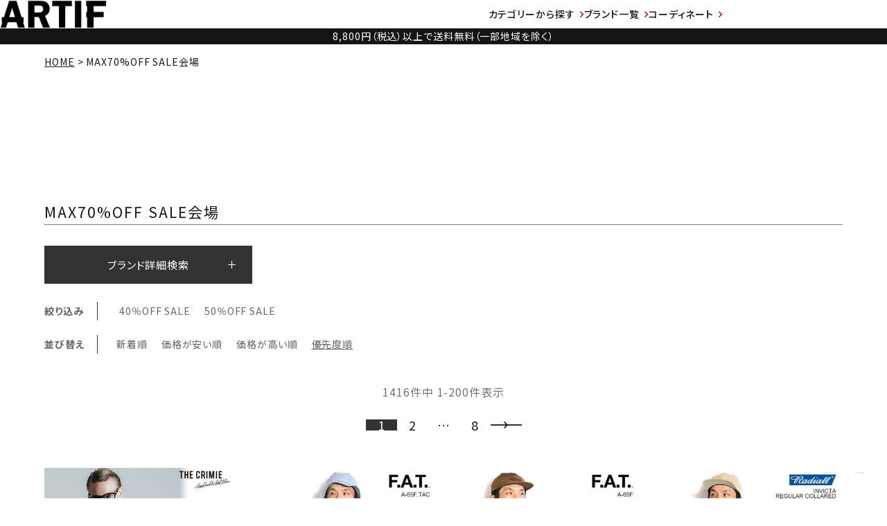

--- FILE ---
content_type: text/html; charset=UTF-8
request_url: https://www.artif.co.jp/contents/calendar01/
body_size: 1407
content:
<!DOCTYPE html PUBLIC "-//W3C//DTD XHTML 1.0 Transitional//EN" "http://www.w3.org/TR/xhtml1/DTD/xhtml1-transitional.dtd">
<html xmlns="http://www.w3.org/1999/xhtml">
<head>
<meta http-equiv="Content-Type" content="text/html; charset=utf-8" />
<title>営業日カレンダー</title>
<!-- 任意のページに直接埋め込む場合にはCSSもコピペ下さい（オリジナルでももちろんOK）-->
<link href="style.css" rel="stylesheet" type="text/css" media="all" />
</head>
<body id="index">
<div class="flex">
	<div class="insight">
<!-- ▼▼▼ 任意のページに埋め込んで表示させたい場合（iframeを使わない）はここからコピペ ▼▼▼ -->
<table id="calendarTable">
	<tr><th class="calendarHeader"></th><th colspan="5" class="calendarHeader">2026年1月</th><th class="calendarHeader"><a href="?ym=2026-02">&raquo;</a></th></tr>
	<tr><th class="youbi_0">日</th><th>月</th><th>火</th><th>水</th><th>木</th><th>金</th><th class="youbi_6">土</th></tr>
	<tr>
	<td></td><td></td><td></td><td></td><td class="closed youbi_4" style="background:red">1</td><td class="youbi_5">2</td><td class="youbi_6">3</td></tr><tr><td class="youbi_0">4</td><td class="youbi_1">5</td><td class="youbi_2">6</td><td class="youbi_3">7</td><td class="closed youbi_4" style="background:red">8</td><td class="youbi_5">9</td><td class="youbi_6">10</td></tr><tr><td class="youbi_0">11</td><td class="youbi_1">12</td><td class="youbi_2">13</td><td class="youbi_3">14</td><td class="closed youbi_4" style="background:red">15</td><td class="youbi_5">16</td><td class="youbi_6">17</td></tr><tr><td class="youbi_0">18</td><td class="youbi_1">19</td><td class="youbi_2">20</td><td class="youbi_3">21</td><td class="closed youbi_4" style="background:red">22</td><td class="youbi_5">23</td><td class="youbi_6">24</td></tr><tr><td class="youbi_0">25</td><td class="youbi_1">26</td><td class="youbi_2">27</td><td class="youbi_3">28</td><td class="closed youbi_4" style="background:red">29</td><td class="today youbi_5" style="background:#FFFF99">30</td><td class="youbi_6">31</td></tr>
</table>

<!--　▼以下休業日、定休日テキスト箇所。すべて削除してしまってオリジナルでももちろんOKです▼　-->
<p class="small"><span class="holidayCube" style="background:red"></span>休業日</p>
<!--　▲休業日、定休日テキスト箇所ここまで▲　-->

<div style="text-align:center;margin-top:5px;font-size:10px;color:#000">Powerd by - <a style="text-decoration:none;color:#000" href="http://www.php-factory.net/" target="_blank">PHP工房</a> -</div>
<!-- ▲▲▲ コピペここまで ▲▲▲ -->
</div>
	<div class="insight">
<!-- ▼▼▼ 任意のページに埋め込んで表示させたい場合（iframeを使わない）はここからコピペ ▼▼▼ -->
<table id="calendarTable">
	<tr><th class="calendarHeader"><a href="?ym=2026-01">&laquo;</a></th><th colspan="5" class="calendarHeader">2026年2月</th><th class="calendarHeader"></th></tr>
	<tr><th class="youbi_0">日</th><th>月</th><th>火</th><th>水</th><th>木</th><th>金</th><th class="youbi_6">土</th></tr>
	<tr>
	<td class="youbi_0">1</td><td class="youbi_1">2</td><td class="youbi_2">3</td><td class="youbi_3">4</td><td class="closed youbi_4" style="background:red">5</td><td class="youbi_5">6</td><td class="youbi_6">7</td></tr><tr><td class="youbi_0">8</td><td class="youbi_1">9</td><td class="youbi_2">10</td><td class="youbi_3">11</td><td class="closed youbi_4" style="background:red">12</td><td class="youbi_5">13</td><td class="youbi_6">14</td></tr><tr><td class="youbi_0">15</td><td class="youbi_1">16</td><td class="youbi_2">17</td><td class="youbi_3">18</td><td class="closed youbi_4" style="background:red">19</td><td class="youbi_5">20</td><td class="youbi_6">21</td></tr><tr><td class="youbi_0">22</td><td class="youbi_1">23</td><td class="youbi_2">24</td><td class="youbi_3">25</td><td class="closed youbi_4" style="background:red">26</td><td class="youbi_5">27</td><td class="youbi_6">28</td></tr>
</table>

<!--　▼以下休業日、定休日テキスト箇所。すべて削除してしまってオリジナルでももちろんOKです▼　-->
<p class="small"><span class="holidayCube" style="background:red"></span>休業日</p>
<!--　▲休業日、定休日テキスト箇所ここまで▲　-->

<div style="text-align:center;margin-top:5px;font-size:10px;color:#000">Powerd by - <a style="text-decoration:none;color:#000" href="http://www.php-factory.net/" target="_blank">PHP工房</a> -</div>
<!-- ▲▲▲ コピペここまで ▲▲▲ -->
</div>
</div>
</body>
</html>


--- FILE ---
content_type: text/html; charset=UTF-8
request_url: https://www.artif.co.jp/contents/calendar01/
body_size: 1407
content:
<!DOCTYPE html PUBLIC "-//W3C//DTD XHTML 1.0 Transitional//EN" "http://www.w3.org/TR/xhtml1/DTD/xhtml1-transitional.dtd">
<html xmlns="http://www.w3.org/1999/xhtml">
<head>
<meta http-equiv="Content-Type" content="text/html; charset=utf-8" />
<title>営業日カレンダー</title>
<!-- 任意のページに直接埋め込む場合にはCSSもコピペ下さい（オリジナルでももちろんOK）-->
<link href="style.css" rel="stylesheet" type="text/css" media="all" />
</head>
<body id="index">
<div class="flex">
	<div class="insight">
<!-- ▼▼▼ 任意のページに埋め込んで表示させたい場合（iframeを使わない）はここからコピペ ▼▼▼ -->
<table id="calendarTable">
	<tr><th class="calendarHeader"></th><th colspan="5" class="calendarHeader">2026年1月</th><th class="calendarHeader"><a href="?ym=2026-02">&raquo;</a></th></tr>
	<tr><th class="youbi_0">日</th><th>月</th><th>火</th><th>水</th><th>木</th><th>金</th><th class="youbi_6">土</th></tr>
	<tr>
	<td></td><td></td><td></td><td></td><td class="closed youbi_4" style="background:red">1</td><td class="youbi_5">2</td><td class="youbi_6">3</td></tr><tr><td class="youbi_0">4</td><td class="youbi_1">5</td><td class="youbi_2">6</td><td class="youbi_3">7</td><td class="closed youbi_4" style="background:red">8</td><td class="youbi_5">9</td><td class="youbi_6">10</td></tr><tr><td class="youbi_0">11</td><td class="youbi_1">12</td><td class="youbi_2">13</td><td class="youbi_3">14</td><td class="closed youbi_4" style="background:red">15</td><td class="youbi_5">16</td><td class="youbi_6">17</td></tr><tr><td class="youbi_0">18</td><td class="youbi_1">19</td><td class="youbi_2">20</td><td class="youbi_3">21</td><td class="closed youbi_4" style="background:red">22</td><td class="youbi_5">23</td><td class="youbi_6">24</td></tr><tr><td class="youbi_0">25</td><td class="youbi_1">26</td><td class="youbi_2">27</td><td class="youbi_3">28</td><td class="closed youbi_4" style="background:red">29</td><td class="today youbi_5" style="background:#FFFF99">30</td><td class="youbi_6">31</td></tr>
</table>

<!--　▼以下休業日、定休日テキスト箇所。すべて削除してしまってオリジナルでももちろんOKです▼　-->
<p class="small"><span class="holidayCube" style="background:red"></span>休業日</p>
<!--　▲休業日、定休日テキスト箇所ここまで▲　-->

<div style="text-align:center;margin-top:5px;font-size:10px;color:#000">Powerd by - <a style="text-decoration:none;color:#000" href="http://www.php-factory.net/" target="_blank">PHP工房</a> -</div>
<!-- ▲▲▲ コピペここまで ▲▲▲ -->
</div>
	<div class="insight">
<!-- ▼▼▼ 任意のページに埋め込んで表示させたい場合（iframeを使わない）はここからコピペ ▼▼▼ -->
<table id="calendarTable">
	<tr><th class="calendarHeader"><a href="?ym=2026-01">&laquo;</a></th><th colspan="5" class="calendarHeader">2026年2月</th><th class="calendarHeader"></th></tr>
	<tr><th class="youbi_0">日</th><th>月</th><th>火</th><th>水</th><th>木</th><th>金</th><th class="youbi_6">土</th></tr>
	<tr>
	<td class="youbi_0">1</td><td class="youbi_1">2</td><td class="youbi_2">3</td><td class="youbi_3">4</td><td class="closed youbi_4" style="background:red">5</td><td class="youbi_5">6</td><td class="youbi_6">7</td></tr><tr><td class="youbi_0">8</td><td class="youbi_1">9</td><td class="youbi_2">10</td><td class="youbi_3">11</td><td class="closed youbi_4" style="background:red">12</td><td class="youbi_5">13</td><td class="youbi_6">14</td></tr><tr><td class="youbi_0">15</td><td class="youbi_1">16</td><td class="youbi_2">17</td><td class="youbi_3">18</td><td class="closed youbi_4" style="background:red">19</td><td class="youbi_5">20</td><td class="youbi_6">21</td></tr><tr><td class="youbi_0">22</td><td class="youbi_1">23</td><td class="youbi_2">24</td><td class="youbi_3">25</td><td class="closed youbi_4" style="background:red">26</td><td class="youbi_5">27</td><td class="youbi_6">28</td></tr>
</table>

<!--　▼以下休業日、定休日テキスト箇所。すべて削除してしまってオリジナルでももちろんOKです▼　-->
<p class="small"><span class="holidayCube" style="background:red"></span>休業日</p>
<!--　▲休業日、定休日テキスト箇所ここまで▲　-->

<div style="text-align:center;margin-top:5px;font-size:10px;color:#000">Powerd by - <a style="text-decoration:none;color:#000" href="http://www.php-factory.net/" target="_blank">PHP工房</a> -</div>
<!-- ▲▲▲ コピペここまで ▲▲▲ -->
</div>
</div>
</body>
</html>


--- FILE ---
content_type: text/css
request_url: https://artif.itembox.design/generate/theme9/fs_original.css?t=20251118042544
body_size: -100
content:
@media screen and (min-width: 768px){
  .sp{
    display: none !important;
  }
}

--- FILE ---
content_type: text/css
request_url: https://www.artif.co.jp/asset2024/css/jquery.fatNav.css?0216v2
body_size: 1862
content:
.hamburger {
  display: flex;
  justify-content: center;
  align-items: center;
  z-index: 998;
  -moz-box-sizing: border-box;
  -webkit-box-sizing: border-box;
  box-sizing: border-box;
  -webkit-tap-highlight-color: transparent;
  -webkit-tap-highlight-color: transparent;
  -ms-touch-action: manipulation;
  touch-action: manipulation;
  --HAMBURGER_LINE_COLOR: var(--WHITE);
  --HAMBURGER_LINE_PS: 9px;
  	padding-bottom: 6px;
}
.hamburger:before {
    content: "メニュー";
    display: block;
    text-align: center;
    font-size: var(--FZ_14);
    color: var(--WHITE);
}


.hamburger__icon {
  position: relative;
}
.hamburger__icon, .hamburger__icon:before, .hamburger__icon:after {
  display: block;
  position: absolute;
  top: 27px;
  left: 50%;
  transform: translateX(-50%);
  width: 26px;
  height: 3px;
  background-color: var(--HAMBURGER_LINE_COLOR);
  -moz-transition-property: background-color, -moz-transform;
  -o-transition-property: background-color, -o-transform;
  -webkit-transition-property: background-color, -webkit-transform;
  transition-property: background-color, transform;
  -moz-transition-duration: 0.4s;
  -o-transition-duration: 0.4s;
  -webkit-transition-duration: 0.4s;
  transition-duration: 0.4s;
}
.hamburger .hamburger__icon:before{
	width: 100% !important;
}
.hamburger .hamburger__icon:after {
	width: 100% !important;
}
.hamburger__icon:before, .hamburger__icon:after {
  position: absolute;
  content: "";
}
.hamburger__icon:before {
  top: calc(0px - var(--HAMBURGER_LINE_PS));
}
.hamburger__icon:after {
  top: var(--HAMBURGER_LINE_PS);
}
.hamburger.active .hamburger__icon {
  background-color: transparent;
}
.hamburger.active .hamburger__icon:before, .hamburger.active .hamburger__icon:after {
  background-color: var(--HAMBURGER_LINE_COLOR);
}
.hamburger.active .hamburger__icon:before {
  transform: translateX(-50%) translateY(var(--HAMBURGER_LINE_PS)) rotate(45deg);
  background-color: var(--HAMBURGER_LINE_COLOR);
}
.hamburger.active .hamburger__icon:after {
  transform: translateX(-50%) translateY(calc(0px - var(--HAMBURGER_LINE_PS))) rotate(-45deg);
  background-color: var(--HAMBURGER_LINE_COLOR);
}
.fat-nav {
  top: 0;
  left: 0;
  z-index: 996;
  position: fixed;
  display: none;  
  width: 100%;
  height: 100%;
  background-color: var(--GRAY01);
  -moz-transform: scale(1);
  -ms-transform: scale(1);
  -webkit-transform: scale(1);
  transform: scale(1);
  -moz-transition-property: -moz-transform;
  -o-transition-property: -o-transform;
  -webkit-transition-property: -webkit-transform;
  transition-property: transform;
  -moz-transition-duration: 0.4s;
  -o-transition-duration: 0.4s;
  -webkit-transition-duration: 0.4s;
  transition-duration: 0.4s;
  overflow-y: auto;
  overflow-x: hidden;
  -webkit-overflow-scrolling: touch;
  padding-bottom: 90px;
}
.fat-nav__wrapper {
  width: 100%;
  margin:0 auto;
  height: 100%;
  padding: 10px 0% 50px;
  max-width:1100px;
  -webkit-box-sizing: border-box;
         -moz-box-sizing: border-box;
           -o-box-sizing: border-box;
          -ms-box-sizing: border-box;
              box-sizing: border-box;
}
.fat-nav.active {
  -moz-transform: scale(1);
  -ms-transform: scale(1);
  -webkit-transform: scale(1);
  transform: scale(1);
}


.fat-msg {
  text-align: center;
  margin-bottom: var(--SPACE_20);
}

.fat-msg .min {
  display: block;
  font-weight: 700;
}

.fat-msg .sub {
  font-size: var(--FZ_12_CONST);
}

.fat-btns {
  display: flex;
  gap: 1em;
  width: 85%;
  margin-inline:auto;
  margin-bottom: var(--SPACE_20);
}


.fat-account {
  background-color: var(--WHITE);
  padding: .5em 1em;
  margin-bottom: var(--SPACE_40);
  width: 85%;
  margin-inline:auto;
}

.fat-account__name {

}

.fat-account__rank {
  display: flex;
  gap: 0 1em;
  flex-wrap: wrap;
}
.fat-account__rank > *{
  flex-shrink: 0;
}
.fat-tab {
  margin-top: var(--SPACE_40);
  margin-bottom: var(--SPACE_80);
}

.fat-tab .tab-nav {
  margin-bottom: var(--SPACE_100);
}

.fat-tab .tab-btn {
  color: var(--GRAY05);
  margin-top: var(--SPACE_40);
}
.fat-tab .tab-btn.show{
  color: var(--BLACK);
  position: relative;
}
.fat-tab .tab-btn.show::before {
  content: "";
  position: absolute;
  bottom: -5px;
  left: 50%;
  transform: translateX(-50%);
  width: 30%;
  height: 2px;
  background-color: var(--BLACK);
}
.fat-nav .tab-contents {
  width: 90%;
  margin-inline:auto;
}
.fat-brand__list,
.fat-category__list {
  display: grid;
  grid-template-columns: repeat(var(--card_num), 1fr);
  gap: var(--SPACE_16) var(--SPACE_16);
  margin-bottom: var(--SPACE_40);
}
.fat-brand__list {
  --card_num: 3;
}
.fat-brand__list > li:nth-child(n + 10){
  display: none;
}
.fat-category__list {
  --card_num: 2;
}
.fat-brand__list img{
  aspect-ratio: 107/76;
  object-fit: cover;
}
.fat-category__list > li > a{
  display: block;
  background-color: var(--WHITE);
	padding: var(--SPACE_16) var(--SPACE_16) var(--SPACE_16) calc(17.5% + (var(--SPACE_16) * 1));
	background-repeat: no-repeat;
	background-position: 2.5% center;
	background-size: 15%;
}
.fat-links {
  display: grid;
  grid-template-columns: repeat(var(--card_num), 1fr);
  --card_num: 2;
  border-bottom: 1px solid var(--BLACK);
  width: 90%;
  margin-inline:auto;
  margin-bottom: var(--SPACE_40);
}
.fat-links > li:first-child{
  grid-column: 1/3;
}
.fat-links > li > a{
  display: block;
  padding: 20px var(--SPACE_20);
  text-align: center;
  border-top: 1px solid var(--BLACK);
  font-weight: 500;
}
.fat-links > li > a > span{
  padding-left: 1.5em;
  background-repeat: no-repeat;
  background-position: left center;
  background-size: 1em;
}

.fat-links > li:nth-child(even) > a{
  border-right: 1px solid var(--BLACK);
}
.fat-nav .ft-sns{
  margin-bottom: var(--SPACE_40);
}
.fat-tel {
  margin-bottom: var(--SPACE_40);
  font-size: var(--FZ_80);
  text-align: center;
  line-height: 1;
}


.fat-contact {
  padding-bottom: 90px;
}
.fat-contact > a{
  background-color: var(--BLACK);
  padding: 2em 1em;
  display: block;
  color: var(--WHITE);
  text-align: center;
  width: 90%;
  margin-inline:auto;
  font-weight: 700;
}
.fat-nav .g-btn{
  max-width: 250px;
}


.fat-nav .sec-ttl{
	--en_fnts: var(--FZ_50);
	--ja_fnts: var(--FZ_12_CONST);
	--ja_weight: 500;
	gap: var(--SPACE_20);
	text-align: center;
}
.fat-member__stage:empty:after{
  content: "-";
}

--- FILE ---
content_type: text/css
request_url: https://www.artif.co.jp/asset2024/css/style.css?0114
body_size: 12618
content:
@charset "utf-8";

/* CSS関数設定 */
:root {
	/* カラーパレット */
	--WHITE: #fff;
	--BLACK: rgb(21, 21, 21);
	--GRAY01: #F0F0F0;
	--GRAY02: #A7A7A7;
	--GRAY03: #505050;
	--GRAY04: #D1D1D1;
	--GRAY05: #ACACAC;
	--GRAY06: #D0D0D0;

	--GRAY07: #F9F9F9;

	--RED01: #B10000;
	--RED02: #FDF5F5;
	--RED03: rgb(177, 0, 0, .7);

	--GOLD01: #C4B484;
	--BRONZE01: #E0C8AC;
	--SILVER01: #C5C5C5;
	--PLATINUM01: linear-gradient(-45deg, #B6BECA 0%, #D9DCE1 100%);
	--BLUE01: #A0BBC7;
	--BLUE02: #70819A;
	--BLUE03: #ecf5fb;

	/* テキストベースカラー */
	--TXT_COLOR: var(--BLACK);

	/* 共通角丸 */
	--COMMON_BDRS: 5px;

	/* ベースフォント */
	--FF_BASE: 'Noto Sans JP', "游ゴシック", YuGothic, "ヒラギノ角ゴ ProN W3", "Hiragino Kaku Gothic ProN", "メイリオ", Meiryo, sans-serif;

	/* タイトルフォント */
	--FF_VINA: "Vina Sans", sans-serif;

	--FF_LATO: "Lato", sans-serif;

	/* インナー幅 */
	--INNER_WIDTH: 90%;
	--INNER_WIDTH_L: 92.5%;
	--MAX_WIDTH_L: 1440px;
	--MAX_WIDTH_M: 1200px;

	/* フォントサイズ */
	--FZ_80: clamp(50px, 8vw, 80px);
	--FZ_60: clamp(50px, 6vw, 60px);
	--FZ_50: clamp(40px, 4vw, 50px);
	--FZ_40: clamp(30px, 4vw, 40px);
	--FZ_32: clamp(21px, 2.4vw, 32px);
	--FZ_26: clamp(17px, 2.4vw, 24px);
	--FZ_22: clamp(16px, 2vw, 20px);
	--FZ_20: clamp(14px, 1.8vw, 18px);
	--FZ_18: clamp(12px, 1.7vw, 17px);
	--FZ_18_SPL: clamp(15px, 1.7vw, 17px);
	--FZ_16: clamp(14px, 1.5vw, 15px);
	--FZ_BASE: clamp(14px, 1.5vw, 15px);
	--FZ_15: clamp(13px, 1.5vw, 15px);
	--FZ_14: clamp(12px, 1.4vw, 14px);
	--FZ_12_CONST: 12px;
	--FZ_10_CONST: 10px;

	/* 間隔 */
	--FOOTER_SPACE_TOP: clamp(1.875rem, -1.426rem + 14.08vw, 11.25rem);
	--SPACE_260: clamp(72px, 24vw, 240px);
	--SPACE_150: clamp(72px, 15vw, 150px);
	--SPACE_130: clamp(64px, 13vw, 130px);
	--SPACE_100: clamp(40px, 7vw, 100px);
	--SPACE_80: clamp(32px, 6vw, 80px);
	--SPACE_75: clamp(30px, 5vw, 75px);
	--SPACE_70: clamp(20px, 5vw, 70px);
	--SPACE_60: clamp(20px, 6vw, 60px);
	--SPACE_50: clamp(26px, 5vw, 50px);
	--SPACE_50_SPL: clamp(40px, 5vw, 50px);
	--SPACE_50_SPS: clamp(10px, 3vw, 50px);
	--SPACE_40: clamp(26px, 4vw, 40px);
	--SPACE_35: clamp(18px, 2.5vw, 35px);
	--SPACE_30: clamp(10px, 2.2vw, 26px);
	--SPACE_20: clamp(10px, 1.4vw, 20px);
	--SPACE_20_SPL: clamp(15px, 1.4vw, 20px);
	--SPACE_16: clamp(8px, 1vw, 16px);
	--SPACE_10: 10px;

	/* 影 */
	--BTN_SHADOW: 0px 2px 2px rgba(0, 0, 0, 0.25);
	--CONTAINER_SHADOW: 0px 0 6px 0px rgba(0, 0, 0, 0.15);

	--GENERALSEC: var(--SPACE_60);
}

/* リセットCSS */
* {
	margin: 0;
	padding: 0;
	min-height: 0;
	min-width: 0;
	-webkit-box-sizing: border-box;
	-moz-box-sizing: border-box;
	box-sizing: border-box;
}

html {
	height: 100%;
	scroll-behavior: smooth;
}

ul li,
ol li {
	list-style: none;
}

h1,
h2,
h3,
h4,
h5,
h6 {
	font-weight: normal;
	font-size: 100%;
	margin: 0;
}

p {
	margin: 0;
}

a:focus,
*:focus {
	outline: none;
}

article,
header,
footer,
aside,
figure,
figcaption,
nav,
section,
main {
	display: block;
}

body {
	font-size: var(--FZ_BASE);
	font-family: var(--FF_BASE);
	font-weight: 400;
	font-feature-settings: "palt" 1;
	letter-spacing: 0.06em;
	width: 100%;
	color: var(--TXT_COLOR);
	position: relative;
	z-index: 0;
}

a {
	text-decoration: none;
	outline: none;
	word-wrap: break-word;
	color: var(--TXT_COLOR);
}

a {
	-webkit-transition: all 0.2s ease;
	-moz-transition: all 0.2s ease;
	-o-transition: all 0.2s ease;
	transition: all 0.2s;
}

img {
	height: auto;
	max-width: 100%;
	box-sizing: unset;
	vertical-align: bottom;
}

iframe {
	vertical-align: bottom;
}

.form-reset button,
.form-reset input[type="button"],
.form-reset input[type="submit"],
.form-reset input[type="text"],
.form-reset input[type="image"],
.form-reset input[type="checkbox"],
.form-reset select {
	background-color: unset;
	color: var(--TXT_COLOR);
	-webkit-appearance: none;
	border-radius: 0;
	border: none;
}

.form-reset input[type="text"],
.form-reset input[type="text"]::placeholder {
	font-family: var(--FF_BASE);
	color: var(--TXT_COLOR);
}

/* フォントCSS */
.font-vina {
	font-family: var(--FF_VINA);
}

.font-lato {
	font-family: var(--FF_LATO);
}

/* imgリセット */
.imgauto {
	height: auto;
	width: 100%;
	box-sizing: unset;
	line-height: 1rem;
	display: block;
}

/* セクション間隔*/
.sec-l {
	padding-block: var(--SPACE_100);
}
.sec-l.--lbtm {
	padding-bottom: calc(var(--SPACE_100) * 1.35);
}

.sec-m {
	padding-block: var(--SPACE_80);
}

.sec-m--s {
	padding-top: var(--SPACE_75);
	padding-bottom: var(--SPACE_75);
}

.sec-s {
	padding-top: var(--SPACE_60);
	padding-bottom: calc(var(--SPACE_60) * 1.35);
}

[class*="sec-"].--noPdt {
	padding-top: 0;
}

*.--hasGlass {
	background: #000 url(../images/common/anmal_pattern.png);
	background-size: 300px;
}

*.--hasBlack {
	color: var(--WHITE);
	background-color: var(--BLACK);
}

*.--hasGray {
	background-color: var(--GRAY01);
}

*.--hasDGray {
	background-color: var(--GRAY02);
}

/* セクションタイトル */
.sec-ttl .en {
	display: block;
	font-family: var(--FF_VINA);
	font-size: var(--en_fnts);
	line-height: 1;
}

.sec-ttl .ja {
	display: block;
	font-size: var(--ja_fnts);
	font-weight: var(--ja_weight);
}

.sec-ttl.--s40 {
	--en_fnts: var(--FZ_40);
	--ja_fnts: var(--FZ_12_CONST);
	--ja_weight: 700;
	display: flex;
	gap: 0 1em;
	align-items: center;
}

.sec-ttl.--s50 {
	--en_fnts: var(--FZ_50);
	--ja_fnts: var(--FZ_20);
	--ja_weight: 700;
	display: flex;
	gap: 1em;
	align-items: center;
}

.sec-ttl.--s60 {
	--en_fnts: var(--FZ_60);
	--ja_fnts: var(--FZ_12_CONST);
	--ja_weight: 500;
	gap: var(--SPACE_20);
	text-align: center;
}

.sec-ttl.--s80 {
	--en_fnts: var(--FZ_80);
	--ja_fnts: var(--FZ_20);
	--ja_weight: 700;
	text-align: center;
}

.sec-ttl.--mg75 {
	margin-bottom: var(--SPACE_75);
}

.sec-ttl.--mg50 {
	margin-bottom: var(--SPACE_50);
}

.sec-ttl.--mg35 {
	margin-bottom: var(--SPACE_35);
}

.sec-ttl>a {
	width: fit-content;
	margin-inline: auto;
	display: block;
}

@media screen and (max-width: 767px) {
	.sec-ttl.--s40 {
		flex-direction: column;
	}
}

/* グリッド、フレックス */
.grid {
	display: grid;
}

.flex {
	display: flex;
}

.fxw {
	display: flex;
	flex-wrap: wrap;
}

.jcsb {
	display: flex;
	justify-content: space-between;
}

/* スライダー読み込みまで非表示 */
.slick {
	opacity: 0;
	transition: opacity .3s linear;
}

.slick.slick-initialized {
	opacity: 1;
}

/* 縦書き */
.tategaki {
	writing-mode: vertical-rl;
}

/* タイトルの文字間 */
[class*="ttl"] {
	letter-spacing: 0.1em;
}

/* テキスト行間 */
[class*="txt"],
[class*="excerpt"],
[class*="name"] {
	line-height: 2;
}

/* スクロールバー消す */
.noscrollbar,
.noscrollbar {
	-ms-overflow-style: none;
	/* IE, Edge 対応 */
	scrollbar-width: none;
	/* Firefox 対応 */
}

.noscrollbar::-webkit-scrollbar,
.noscrollbar::-webkit-scrollbar {
	/* Chrome, Safari 対応 */
	display: none;
}

.inner-l {
	width: var(--INNER_WIDTH_L);
	max-width: var(--MAX_WIDTH_L);
	margin-inline: auto;
}


@media (hover: hover) {

	.form-reset button:hover,
	.form-reset input[type="button"]:hover,
	.form-reset input[type="submit"]:hover,
	.form-reset input[type="image"]:hover,
	.form-reset input[type="checkbox"]:hover,
	.form-reset select:hover {
		cursor: pointer;
	}

	a:hover {
		opacity: 0.5;
		text-decoration: none;
	}

	a:hover img {
		/* opacity:0.75 !important; */
	}
}

@media screen and (min-width: 768px) {
	html {
		scroll-padding-top: 80px;
	}

	body {
		line-height: 1.7;
		-ms-text-size-adjust: 100%;
		-webkit-text-size-adjust: 100%;
	}


	a[href^="tel:"] {
		pointer-events: none;
	}

	.inner,
	.pc-inner {
		width: var(--INNER_WIDTH);
		max-width: var(--MAX_WIDTH_M);
		margin-left: auto;
		margin-right: auto;
	}

	.sp {
		display: none !important;
	}

	.hamburger {
		display: none !important;
	}

	.pc-tategaki {
		writing-mode: vertical-rl;
	}

	/* pc順番付与 */
	.pc-order-1st {
		order: 1;
	}

	.pc-order-2nd {
		order: 2;
	}

	.pc-order-3rd {
		order: 3;
	}

	.pc-order-4th {
		order: 4;
	}

	.pc-order-5th {
		order: 5;
	}

	.pc-order-6th {
		order: 6;
	}

	.pc-order-7th {
		order: 7;
	}

	.pc-order-8th {
		order: 8;
	}

	.pc-order-9th {
		order: 9;
	}

	.pc-order-10th {
		order: 10;
	}
}

@media screen and (max-width: 767px) {
	body {
		line-height: 1.6;
	}

	.inner,
	.sp-inner {
		width: var(--INNER_WIDTH);
		margin-left: auto;
		margin-right: auto;
	}

	.pc {
		display: none !important;
	}

	.sp-y-scroll {
		overflow-y: scroll;
		overflow-x: auto;
	}

	.sp-x-scroll {
		overflow-x: scroll;
		overflow-y: auto;
		padding-left: calc((100% - var(--INNER_WIDTH)) / 2);
		padding-right: calc((100% - var(--INNER_WIDTH)) / 2);
	}

	.sp-pc-tategaki {
		writing-mode: vertical-rl;
	}

	.sp-slick {
		opacity: 0;
		transition: opacity .3s linear;
	}

	.sp-slick.slick-initialized {
		opacity: 1;
	}
}

/* ■■■■■■■■■■■■■■■■■■■■■■header■■■■■■■■■■■■■■■■■■■■■■ */
#headerarea {
	background-color: var(--WHITE);
	z-index: 11;
}

.hd-wrap {
	align-items: center;
	padding-block: var(--SPACE_20_SPL);
	justify-content: space-between;
}

.hasName {
	display: flex;
	align-items: end;
}

.hd-account__name {
	max-width: 13ch;
	white-space: nowrap;
	overflow: hidden;
	text-overflow: ellipsis;
	display: inline-block;
	line-height: 1.7;
}

.hd-left {
	align-items: center;
}

.hd-logo {
	flex-shrink: 0;
	width: clamp(118px, 12vw, 181px);
}

.hd-links {
	gap: clamp(.5em, 1.5vw, 2em);
}

.hd-links>li>a {
	font-size: var(--FZ_14);
	font-weight: 500;
}

.hd-msg {
	background-color: var(--GRAY01);
	padding: .5em 1em;

}

.hd-msg__min {
	display: block;
	font-weight: 700;
	font-size: var(--FZ_14);
	line-height: 1.2;
}

.hd-msg__sub {
	font-size: var(--FZ_12_CONST);
}

@media screen and (min-width: 768px) and (max-width: 1400px) {
	.hd-msg {
		display: none;
	}
}

@media screen and (min-width: 1351px) {
	.hd-right {
		gap: var(--SPACE_40);
	}

	.hd-left {
		gap: var(--SPACE_30);
	}

}

@media screen and (max-width: 1350px) {
	.hd-left {
		gap: var(--SPACE_16);
		justify-content: space-between;
		width: 100%;
	}

	.hd-right {
		gap: var(--SPACE_30);
	}
}

@media screen and (max-width: 960px) {
	.hd-account {
		display: none;
	}
}

@media screen and (min-width: 768px) {

	#headerarea {
		position: sticky;
		top: 0;
		width: 100%;
		left: 0;
	}
}

@media screen and (max-width: 767px) {

	.hd-links,
	.hd-icons {
		display: none;
	}


}

.hd-account {
	text-align: center;
	font-weight: 500;
	font-size: var(--FZ_14);
}

.hd-account p:last-child {
	border-top: 1px solid var(--GRAY04);
}

.hd-account__point {
	color: var(--RED01);
	font-size: var(--FZ_15);
}

.hd-icons {
	gap: var(--SPACE_16);
}

.hd-icons>li {
	display: flex;
	align-items: center;
}

.hd-icons>li>a {
	width: 40px;
	aspect-ratio: 1/1;
	background-color: var(--BLACK);
	border-radius: 50%;
	display: block;
	background-position: center;
	background-size: 45%;
	background-repeat: no-repeat;
	position: relative;
}

.search-opener {
	position: relative;

}

.search-opener>a {
	cursor: pointer;
}

.search-window {
	pointer-events: none;
	visibility: hidden;
	opacity: 0;
	z-index: -1;
	transition: .3s;
	background-color: var(--BLACK);
}

.search-opener.open .search-window {
	pointer-events: auto;
	visibility: visible;
	opacity: 1;
	z-index: 999;
	max-width: 800px;
}

.search-opener.open>a {
	background-image: url(../images/common/icon_search_close.svg) !important;
}

@media screen and (min-width: 768px) {
	.search-window {
		top: calc(100% + 10px);
		right: 0%;
		position: absolute;
		width: 60vw;
		padding-block: var(--SPACE_40);
	}
}

@media screen and (max-width: 767px) {
	.search-window {
		bottom: 75px;
		left: 50%;
		transform: translateX(-50%);
		position: fixed;
		width: 100vw;
		padding-block: 16px;
	}
}

/* 検索フォーム */
.tp-searchForm {
	position: relative;
	width: 90%;
	max-width: 800px;
	margin-inline: auto;
	align-items: center;
	font-size: var(--FONT_SIZE_XS);
	display: flex;
	gap: .5em;
}

.tp-searchForm input[type=text] {
	flex: 1;
	padding: 0 1.5em;
	font-size: var(--FZ_18);
	border-radius: var(--BTN_BDRS);
	display: flex;
	border: 1px solid var(--GRAY06);
	height: clamp(50px, 6vw, 60px);
	align-items: center;
}

.tp-searchForm>button[type="submit"] {
	background-color: var(--BLACK);
	color: var(--WHITE);
	cursor: pointer;
	padding: 0 1.5em;
	letter-spacing: .25em;
	flex-shrink: 0;
	font-weight: 700;
	height: clamp(50px, 6vw, 60px);
	align-items: center;
	display: flex;
	font-size: var(--FZ_18);
	transition: .3s;
}

.search-area.--white .tp-searchForm>button[type="submit"] {
	background-color: var(--WHITE);
	color: var(--BLACK);
}

.search-area.--white .tp-searchForm>input[type=text] {
	background-color: var(--GRAY01);
}

.hd-band {
	background-color: var(--BLACK);
	color: var(--WHITE);
	text-align: center;
	font-size: clamp(11px, 1.4vw, 14px);
	padding-block: .5em;
}

.search-area.--white .search-hotword {
	position: relative;
}

.search-area.--white .search-hotword:after {
	content: "";
	position: absolute;
	top: 0;
	right: 0;
	width: 3em;
	height: 100%;
	background: linear-gradient(to right, rgba(21, 21, 21, 0) 0%, rgba(21, 21, 21, 1) 100%);
}

.popup-box .search-area .tp-searchForm {
	width: 100%;
}

@media (hover: hover) {
	.tp-searchForm>button[type="submit"]:hover {
		background-color: var(--GRAY03);
		opacity: 1;
	}
}

@media screen and (max-width: 767px) {
	.popup-box .search-area .search-hotword {
		margin-left: 0;
	}
}

/* ■■■■■■■■■■■■■■■■■■■■■■footer■■■■■■■■■■■■■■■■■■■■■■ */
#footerarea {
	background-color: var(--BLACK);
	color: var(--WHITE);
	padding-top: var(--FOOTER_SPACE_TOP);
	font-size: var(--FZ_14);
}

#footerarea a {
	color: var(--WHITE);
}

.ft-wrap {
	align-items: center;
	justify-content: space-between;
	column-gap: var(--SPACE_50);
}

.ft-links {
	display: grid;
	grid-template-columns: repeat(4, auto);
	gap: 1em clamp(1em, 2vw, 3em);
	margin-bottom: var(--SPACE_50);
	border-bottom: 1px solid var(--GRAY03);
	padding-bottom: var(--SPACE_50);
	line-height: 2;
}

.ft-links a {
	color: var(--WHITE);
}

.ft-address>span {
	display: block;
}

.ft-sns {
	justify-content: end;
	gap: 20px;
}

.ft-sns>li {
	width: 40px;
}

.ft-sns.--center {
	justify-content: center;
}

.ft-small {
	display: block;
}

@media screen and (min-width: 768px) {
	.ft-logo {
		width: 156px;
	}

	.ft-wrap {
		margin-bottom: var(--SPACE_150);
	}

	.ft-small {
		width: 95%;
		margin-inline: auto;
		text-align: end;
	}

	#footerarea {
		padding-bottom: var(--SPACE_20);
	}

	.ft-address {
		display: flex;
		flex-direction: column;
	}
}

@media screen and (max-width: 767px) {
	#footerarea {
		padding-bottom: calc(var(--SPACE_20) + 90px);
	}

	.ft-wrap {
		flex-direction: column;
	}

	.ft-links {
		display: none;
	}

	.ft-logo {
		order: 1;
		max-width: 156px;
		margin-inline: auto;
		margin-bottom: var(--SPACE_40);
	}

	.ft-small {
		text-align: center;
	}

	.ft-contents {
		display: contents;
	}

	.ft-address {
		order: 3;
		margin-bottom: 24px;
	}

	.ft-sns {
		order: 2;
		margin-bottom: 30px;
	}

	.ft-address__tel {
		font-size: var(--FZ_32);
	}
}

/* ■■■■■■■■■■■■■■■■■■■■■■SPメニュー■■■■■■■■■■■■■■■■■■■■■■ */

.sp-menu {
	position: fixed;
	bottom: 0;
	left: 0;
	width: 100%;
	z-index: 9999;
}

.sp-menu__list {
	display: flex;
	background-color: var(--BLACK);
}

.sp-menu__list>li {
	flex: 1;
	position: relative;
}

.sp-menu__list>li+li:before {
	content: "";
	display: block;
	width: 1px;
	height: 70%;
	top: 50%;
	transform: translateY(-50%);
	left: 0;
	background-color: var(--WHITE);
	position: absolute;
}

.sp-menu__list>li>a {
	color: var(--WHITE);
	padding-top: 50px;
	display: block;
	background-repeat: no-repeat;
	background-position: center 20px;
	background-size: 21px;
	font-size: 11px;
	padding-bottom: 6px;
	position: relative;
	width: 100%;
}

.sp-menu__list>li>a:after {
	content: attr(data-txt)"";
	display: block;
	text-align: center;
}

/* ■■■■■■■■■■■■■■■■■■■■■■side■■■■■■■■■■■■■■■■■■■■■■ */
#sidearea article+article {
	margin-top: var(--SPACE_40);
}

.side-ttl {
	background-color: var(--BLACK);
	color: var(--WHITE);
	display: flex;
	justify-content: space-between;
	align-items: end;
	padding: .5em;
}

.side-ttl+* {
	margin-top: var(--SPACE_20);
}

.side-ttl .en {
	display: block;
	font-size: var(--FZ_26);
	line-height: 1.4;
}

.side-ttl .ja {
	display: block;
	font-size: var(--FZ_12_CONST);
}

.side-slider {
	width: calc(100% + 20px);
	margin-inline: -10px;
}

.side-slider .slick-slide {
	width: auto;
	padding-inline: 10px;
}

.side-slider article>a {
	display: flex;
	align-items: center;
	border: 1px solid var(--GRAY04);
}

.side-slider__thumb {
	width: 30%;
}

.side-slider__thumb img {
	aspect-ratio: 1/1;
	object-fit: cover;
}

.side-slider__ttl {
	flex: 1;
	font-weight: 700;
	display: -webkit-box;
	-webkit-box-orient: vertical;
	-webkit-line-clamp: 2;
	/*行数を指定*/
	overflow: hidden;
	font-size: var(--FZ_14);
	padding: .25em;
}

.side-caption {
	margin-bottom: var(--SPACE_20);

}

.side-caption>a {
	text-align: center;
	width: 90%;
	margin-inline: auto;
	background-color: #ebebeb;
	display: block;
	padding: .5em 0;
	border-radius: 40px;
}

.side-brand__list {
	display: grid;
	--card_num: 2;
	grid-template-columns: repeat(var(--card_num), 1fr);
	gap: 10px;
	margin-bottom: var(--SPACE_20);
}

.side-brand__list>li>a {
	border: 1px solid var(--GRAY04);
	display: block;
}

.side-brand__list img {
	aspect-ratio: 1 / 1;
	object-fit: cover;
	display: block;
}

.side-category__list .cate-list__ttl .en {
	font-size: var(--FZ_22);

}

.side-category__list .cate-list__ttl .ja {
	font-size: var(--FZ_12_CONST);
}

.side-category__list {
	margin-top: 0;
}

.side-category__list>li>a {
	padding: var(--SPACE_16) var(--SPACE_16) var(--SPACE_16) calc(15% + (var(--SPACE_16) * 1));
	display: block;
	border-bottom: 1px solid var(--GRAY04);
	background-repeat: no-repeat;
	background-position: center left;
	background-size: 15%;

}

.side-links>li>a {
	padding: var(--SPACE_16);
	display: block;
	border-bottom: 1px solid var(--GRAY04);
	font-weight: 500;
}

.side-bnr {
	margin-top: var(--SPACE_20);
}


/* ■■■■■■■■■■■■■■■■■■■■■■全ページ共通部分■■■■■■■■■■■■■■■■■■■■■■ */
/* -----------------タブ切り替え共通css----------------- */
.tab-nav {
	display: flex;
}

.tab-btn {
	flex: 1;
	cursor: pointer;
}

.tab-contents {
	height: 0;
	overflow: hidden;
	opacity: 0;
}

.tab-contents.show {
	cursor: auto;
	height: auto;
	overflow: unset;
	opacity: 1;
	transition: .2s;
}

@media screen and (min-width: 768px) {
	.tab-btn.show {
		cursor: auto;
	}
}


/* -----------------ポップアップ共通css----------------- */
body.fixed {
	position: fixed;
	width: 100%;
	overflow: hidden;
}

.popup-overlay {
	display: none;
	width: 100%;
	height: 100%;
	background-color: rgba(0, 0, 0, 0.7);
}

.popup-overlay.fixed {
	position: fixed;
	top: 0;
	left: 0;
	z-index: 9999;
}

.popup-content {
	position: absolute;
	top: 50%;
	left: 50%;
	transform: translate(-50%, -50%);
	background-color: var(--WHITE);
	box-shadow: 0px 0px 10px rgba(0, 0, 0, 0.3);
}

.popup-overlay .popup-box {
	overflow-y: scroll;
}

.popup-overlay button.closePopup {
	position: absolute;
	aspect-ratio: 1/1;
	border-radius: 50%;
	border: 1px solid #fff;
	background-color: var(--TXT_COLOR);
	top: 0;
	right: 0;
	transform: translate(50%, -50%);
}

.popup-overlay button.closePopup::before {
	font-family: 'Font Awesome 5 Pro';
	font-weight: 500;
	content: '\f00d';
	display: block;
	line-height: 1;
	height: 1em;
	position: absolute;
	top: 50%;
	left: 50%;
	transform: translate(-50%, -50%);
	color: #fff;
}

@media screen and (min-width: 768px) {
	.popup-overlay .popup-content {
		width: 95%;
		max-width: 900px;
	}

	.popup-overlay .popup-box {
		padding: 50px 30px;
		max-height: 90vh;
	}

	.popup-overlay button.closePopup {
		width: 40px;
	}

	.popup-overlay button.closePopup::before {
		font-size: 23px;
	}
}

@media screen and (max-width: 767px) {
	.popup-overlay .popup-content {
		width: 90%;
	}

	.popup-overlay .popup-box {
		padding: 30px 15px;
		max-height: 80vh;
	}

	.popup-overlay button.closePopup::before {
		font-size: 23px;
	}

	.popup-overlay button.closePopup {
		width: 30px;
	}

	.popup-overlay button.closePopup::before {
		font-size: 18px;
	}
}

/* -----------------フューチャー調整CSS----------------- */
/* 内部の色設定 */
:root {
	--WISH_COLOR: #d42929;
	--FS_BTN_COLOR_1: #333;
	--FS_BTN_COLOR_2: #7a7a7a;
	--REVIEW_COLOR: #edc622;
}

/* 内部幅設定 */
#wrapper {
	margin-left: auto;
	margin-right: auto;
	width: var(--INNER_WIDTH);
	max-width: var(--MAX_WIDTH_M);
	margin-bottom: var(--SPACE_100);
}

#wrapper+.history-sec {
	padding-top: 0;
}

#mainarea {
	flex: 1;
}

@media screen and (min-width: 1100px) {
	#sidearea {
		width: 240px;
		margin-right: 50px;
	}
}

@media screen and (min-width: 951px) and (max-width: 1100px) {
	#sidearea {
		width: 200px;
		margin-right: 30px;
	}
}

@media screen and (max-width: 950px) {
	#sidearea {
		display: none;
	}
}

@media screen and (min-width: 768px) {
	#wrapper>.flex {
		align-items: flex-start;
	}
}

/* カートカウント */
.fs-client-cart-count {
	display: flex;
	justify-content: center;
	align-items: center;
	text-align: center;
	aspect-ratio: 1/1;
	width: 20px;
	font-size: 11px;
	background-color: var(--RED01);
	color: var(--WHITE);
	border-radius: 50%;
	position: absolute;
	top: 0;
	right: 0;
	transform: translateX(25%);
}

.sp-menu .fs-client-cart-count {
	top: 0.7em;
	right: 1.7em;
}

/* 商品マークリセット */
.fs-c-productMarks {
	display: flex;
	gap: 5px;
	flex-wrap: wrap;
	--BDRS: 3px;
}

.fs-c-productMark {
	gap: 5px;
}

.fs-c-productMark__mark {
	width: fit-content;
}

.fs-c-productMark li,
.fs-c-productMark span,
.fs-c-productMarks>.fs-c-mark .fs-c-mark__label {
	margin: 0;
	font-size: 11px;
	background-color: var(--GRAY03);
	color: var(--WHITE);
	border-radius: var(--BDRS);
}

.fs-c-productMark__mark,
.fs-c-productMarks>.fs-c-mark .fs-c-mark__label {
	display: inline-block;
	padding: 4px 8px 6px;
	line-height: 1;
}

.fs-c-productMark img {
	width: auto;
	height: 20px;
}

.fs-c-productMarks>.fs-c-mark {
	line-height: 1;
}

/* 1回のみ・定期 */
.fs-c-mark--normalAndSubscription .fs-c-mark__label {
	background-color: var(--BROWN02);
	color: var(--WHITE);
	border-radius: var(--BDRS);
}

/* 定期販売 */
.fs-c-mark--subscription .fs-c-mark__label {
	background-color: #D21341;
	color: var(--WHITE);
	border-radius: var(--BDRS);
}

/* 初回特別価格あり */
.fs-c-mark--firstTimeSpecialPrice .fs-c-mark__label {
	background-color: #FF506F;
	color: var(--WHITE);
	border-radius: var(--BDRS);
}

/* パンくずリセット  */
.fs-c-breadcrumb__list {
	padding: 0;
	max-width: var(--MAX_WIDTH);
	margin-left: auto;
	margin-right: auto;
}

.fs-c-breadcrumb__list>li {
	box-sizing: border-box;
}

.fs-c-breadcrumb__listItem {
	display: inline-block;
	word-break: break-all;
}

.fs-c-breadcrumb__listItem+.fs-c-breadcrumb__listItem::before {
	content: " > ";
}

.fs-c-breadcrumb li,
.fs-c-breadcrumb li a {
	color: var(--TXT_COLOR);
}

.fs-c-breadcrumb li a {
	text-decoration: underline;
}

@media screen and (min-width: 768px) {
	.fs-c-breadcrumb {
		margin: 0 auto;
		padding: 14px 0;
		font-size: 14px;
		margin-bottom: 20px;
	}
}

@media screen and (max-width: 767px) {
	.fs-c-breadcrumb {
		padding: 8px 0 8px 10px;
		font-size: 11px;
		overflow: hidden;
		position: relative;
		margin-bottom: 20px;
	}

	.fs-c-breadcrumb::after {
		content: "";
		right: 0;
		width: 6.25rem;
		height: 100%;
		position: absolute;
		background: linear-gradient(270deg, #fff 21.11%, hsla(0, 0%, 100%, 0) 107.22%);
		z-index: 10;
		top: 0;
	}

	.fs-c-breadcrumb__list {
		white-space: nowrap;
		overflow: scroll;
		padding-right: 40px;
	}
}

/* レビュー */
.fs-c-rating__value {
	color: var(--REVIEW_COLOR);
}

.fs-c-reviewStars::before {
	color: var(--REVIEW_COLOR);
	font-size: 17px;
}

/* ページャー */
.fs-c-listControl {
	display: flex;
	flex-direction: column;
	align-items: center;
	flex-grow: 2;
	padding: 6px 15px 4px;
	margin: 10px 0 40px;
}

.wp-pagenavi {
	display: flex;
	justify-content: center;
}

#next>span.pages {
	display: block;
	text-align: center;
	margin-top: 10px;
}

.found-postContainer,
.fs-c-listControl__status {
	font-size: 16px;
	text-align: center;
	margin-bottom: 30px;
	padding-top: 1em;
}

.fs-c-pagination>*,
.wp-pagenavi>* {
	aspect-ratio: 1/1;
	display: flex;
	align-items: center;
	justify-content: center;
	text-align: center;
	font-weight: normal;
}

.fs-c-pagination__item {
	padding: 0;
}

.fs-c-pagination__item.is-active,
.wp-pagenavi .current {
	background-color: var(--FS_BTN_COLOR_1);
	border: 1px solid var(--FS_BTN_COLOR_1);
	color: var(--WHITE);
}

.fs-c-pagination {
	font-weight: bold;
	align-items: center;
}

a.fs-c-pagination__item.fs-c-pagination__item--prev,
a.fs-c-pagination__item.fs-c-pagination__item--next,
#next a.previouspostslink,
#next a.nextpostslink {
	border: 1px solid var(--FS_BTN_COLOR_1);
	display: flex;
	justify-content: center;
	text-align: center;
	align-items: center;
	padding: 0;
	position: relative;
}

#next a.previouspostslink .navi-prev,
#next a.nextpostslink .navi-next {
	position: absolute;
	top: 50%;
	left: 50%;
	transform: translate(-50%, -50%);
}

.fs-c-pagination__item--prev::before,
.fs-c-pagination__item--next::before,
#next a.previouspostslink .navi-prev::before,
#next a.nextpostslink .navi-next::before {
	font-family: "Font Awesome 5 Pro" !important;
	font-weight: 400;
	display: inline-block;
	color: var(--BLACK);
	font-size: 16px;
	vertical-align: text-bottom;
	position: absolute;
	top: 50%;
	left: 50%;
	transform: translate(-50%, -50%);
}

.fs-c-pagination__item--prev::before,
#next a.previouspostslink .navi-prev::before {
	content: "\f104";
}

.fs-c-pagination__item--next::before,
#next a.nextpostslink .navi-next::before {
	content: "\f105";
}

@media (hover: hover) {
	.fs-c-pagination__item--next:hover {
		color: var(--WHITE);
	}
}

@media screen and (min-width: 768px) {

	.fs-c-pagination,
	.wp-pagenavi {
		font-size: 18px;
		gap: 10px;
	}

	#next {
		margin: 70px auto 0;
	}

	.fs-c-pagination>*,
	.wp-pagenavi>* {
		width: 45px;
	}

}

@media screen and (max-width: 767px) {

	.fs-c-pagination,
	.wp-pagenavi {
		font-size: 16px;
		gap: 10px;
	}

	#next {
		margin: 40px auto 0;
	}

	.fs-c-pagination>*,
	.wp-pagenavi>* {
		width: 34px;
	}
}

/* aiレコメンドリセット */
.fs-p-heading--lv2,
.fr3-item__rankContainer {
	display: none !important;
}

.fr3-productListStatic {
	padding: 0;
}

.fr3-item__productPrice__price {
	font-size: unset;
}

@media (hover: hover) {
	.fr3-item a:hover {
		color: var(--TXT_COLOR);
	}
}


/* ------------------- wp-news -------------------- */
.wp-news {
	max-width: 900px;
  background-color: unset;
	margin-inline: auto;
	padding: var(--SPACE_20) var(--SPACE_60);
	gap: 16px var(--SPACE_50);
	align-items: center;
	margin-bottom: var(--SPACE_50_SPL);
}
.wp-news__container{
	gap: 16px var(--SPACE_50);
	align-items: center;
	margin-bottom: var(--SPACE_20);
}
.wp-news__list{
	flex: 1;
}

.wp-news__list>li>a {
	display: flex;
	gap: 1.5em;
	align-items: center;
	font-size: var(--FZ_16);
}

.wp-news__list time {
	flex-shrink: 0;
	font-size: 12px;
}

.wp-news__list span {
	display: -webkit-box;
	-webkit-box-orient: vertical;
	-webkit-line-clamp: 1;
	/*行数を指定*/
	overflow: hidden;
}

.news-ttl {
	flex-shrink: 0;
}

@media screen and (min-width: 768px) {
	.wp-news__list>li {
		padding-block: .5em;
	}

	.wp-news__list>li+li {
		border-top: 1px solid var(--WHITE);
	}
}

@media screen and (max-width: 767px) {
	.wp-news,
	.wp-news__container{
		flex-direction: column;
	}

	.wp-news__list>li {
		padding-block: .35em;
	}
}

/* ------------------- -------------------- */
.search-btns {
	margin-bottom: var(--SPACE_50);
}

.search-area {
	font-size: var(--FZ_14);
}

.search-hotword {
	margin-top: var(--SPACE_20);
	max-width: 800px;
	margin-inline: auto;
}

.search-hotword__tag {
	border: 1px solid currentColor;
	padding: .25em .5em;
	flex-shrink: 0;
	display: flex;
	align-items: center;
}

.search-area.--white a {
	color: var(--WHITE);
}

.search-area.--white .search-hotword__tag {
	color: var(--WHITE);
}

.search-hotword__list {
	gap: 1em;
	margin-left: .5em;
	overflow-x: scroll;
	scrollbar-width: thin;
	scrollbar-color: #000 #fff;
	padding-top: 3px;
}

.search-hotword__list::-webkit-scrollbar {
	height: 8px;
}

.search-hotword__list::-webkit-scrollbar-track {
	background: #fff;
}

.search-hotword__list::-webkit-scrollbar-thumb {
	background-color: #000;
	border-radius: 6px;
	border: 3px solid #fff;
}

.search-hotword__list>li {
	flex-shrink: 0;
}

.search-hotword__list>li>a:before {
	content: "#";
}

@media screen and (min-width: 768px) {
	.search-hotword {
		width: 90%;
	}

	.search-hotword__list {
		flex: 1;
	}
}

@media screen and (max-width: 767px) {
	.search-hotword {
		margin-left: 5%;
	}

	.adsearch-form .contents-space+.contents-space .search-cate__list {
		grid-template-columns: repeat(2, 1fr);
	}
}

/* ------------------- ボタン類 -------------------- */
.col2-btn {
	display: flex;
	margin-inline: auto;
	justify-content: center;
	gap: var(--SPACE_40);
}

.g-btn {
	width: 100%;
	max-width: 300px;
}

.g-btn.--center {
	margin-inline: auto;
}

.g-btn> :is(a, button) {
	display: block;
	width: 100%;
	background-color: var(--BLACK);
	color: var(--WHITE) !important;
	font-size: var(--FZ_14);
	font-weight: 700;
	text-align: center;
	padding: 1em;
	letter-spacing: .25em;
}

.g-btn.--white> :is(a, button) {
	background-color: var(--WHITE);
	color: var(--BLACK) !important;
}

.g-next:after {
	font-family: 'Font Awesome 5 Pro';
	font-weight: 500;
	content: '\f105';
	font-size: 1em;
	padding-left: .5em;
	transition: .2s;
	display: inline-block;
}

.g-next.--red:after {
	color: var(--RED01);
}

.g-btn.--popup>a {
	position: relative;
}

.g-btn.--popup>a:after {
	font-family: 'Font Awesome 5 Pro';
	font-weight: 500;
	content: '\2b';
	font-size: 1.5em;
	position: absolute;
	top: 50%;
	transform: translateY(-50%);
	right: 1em;
}

@media (hover: hover) {
	a:hover .g-next.--red:after {
		transform: translateX(.3em);
		opacity: 1;
	}

	a:hover .g-next:after {
		transform: translateX(.3em);
	}

	.g-btn> :is(a, button):hover {
		background-color: var(--GRAY03);
		opacity: 1;
	}

	.g-btn.--white> :is(a, button):hover {
		background-color: var(--GRAY05);
		opacity: 1;
	}

}

@media screen and (max-width: 767px) {
	.col2-btn {
		flex-direction: column;
	}

	.g-btn {
		margin-inline: auto;
	}
}

/* ------------------- ユーティリティ -------------------- */
span.inline {
	display: inline-block;
}

span.other-page {
	display: inline-block;
	width: 1em;
	height: 1em;
	transform: translateY(.1em);
	transition: .2s;
	margin-inline: .25em;
}

.bnr-2col {
	gap: var(--SPACE_50);
}

.bnr-2col>li {
	flex: 1;
}

@media (hover: hover) {
	.bnr-2col a:hover {
		opacity: 1;
		filter: brightness(1.1);
	}
}

@media screen and (max-width: 767px) {
	.bnr-2col {
		flex-direction: column;
	}
}

/* ------------------- レコメンド初期化 -------------------- */
.recommend-product {
	margin-bottom: var(--SPACE_50);
}

.recommend-product.--noMgn {
	margin-bottom: 0;
}

.recommend-product.--4col .fr3-productListStatic {
	display: grid;
	gap: var(--SPACE_60) var(--SPACE_20);
}

.recommend-product .fr3-item__productName,
.recommend-product .fr3-item__productPrice__addon {
	font-size: var(--FZ_14);
}

.recommend-product .fr3-item__productPrice__currencyMark {
	display: none;
}

.recommend-product .fr3-item__productPrice__value {
	font-size: var(--FZ_16);
	font-weight: 700;
}

.recommend-product .fr3-item__productPrice__value:after {
	content: "円";
	font-size: var(--FZ_14);
}

.recommend-product .fr3-item__productPrice__addon {
	font-weight: 700;
}

.recommend-product+.preorder-container {
	margin-top: var(--SPACE_50_SPL);
}

@media screen and (min-width: 768px) {
	.recommend-product.--4col .fr3-productListStatic {
		grid-template-columns: repeat(4, 1fr);
	}

}

@media screen and (max-width: 767px) {
	.recommend-product.--4col .fr3-productListStatic {
		grid-template-columns: repeat(2, 1fr);
	}

}

/* ------------------- カテゴリ -------------------- */
.cate-list {
	display: grid;
	gap: var(--SPACE_20) var(--SPACE_30);
}

.cate-list>li>a {
	border: 1px solid var(--BLACK);
	display: block;
	background-position: var(--SPACE_20) center;
	background-repeat: no-repeat;
}

*.--hasGray .cate-list>li>a {
	background-color: var(--WHITE);
}

.cate-list__ttl .en {
	display: block;
	font-size: var(--FZ_32);
	line-height: 1;
}

.cate-list__ttl .ja {
	display: block;
	font-weight: 700;
	font-size: var(--FZ_14);
}

@media (hover: hover) {
	.cate-list>li>a:hover {
		opacity: 1;
		background-color: var(--GRAY06);
		border: 1px solid var(--GRAY06);
	}
}

@media screen and (min-width: 1001px) {
	.cate-list {
		grid-template-columns: repeat(4, 1fr);
	}

	.cate-list>li>a {
		background-size: 20%;
		padding: var(--SPACE_20) var(--SPACE_20) var(--SPACE_20) calc(20% + (var(--SPACE_20) * 2));
	}
}

@media screen and (min-width: 768px) and (max-width: 1000px) {
	.cate-list {
		grid-template-columns: repeat(3, 1fr);
	}

	.cate-list>li>a {
		background-size: 20%;
		padding: var(--SPACE_20) var(--SPACE_20) var(--SPACE_20) calc(20% + (var(--SPACE_20) * 2));
	}
}

@media screen and (max-width: 767px) {
	.cate-list {
		grid-template-columns: repeat(2, 1fr);
	}

	.cate-list>li>a {
		background-size: 32px;
		padding: var(--SPACE_20) var(--SPACE_20) var(--SPACE_20) calc(32px + (var(--SPACE_20) * 2));
	}

}

/* ------------------- ガイド -------------------- */
.guide-list {
	margin-bottom: var(--SPACE_50);
	color: var(--WHITE);

}

.guide-list__thumb {
	width: 100px;
	margin-inline: auto;
	border-radius: 50%;
	overflow: hidden;
	margin-bottom: var(--SPACE_20);
}

.guide-list__thumb img {
	border-radius: 50%;
}

.guide-list__ttl {
	font-size: var(--FZ_16);
	font-weight: 700;
	text-align: center;
	margin-bottom: .5em;
}

.guide-list__desc {
	font-size: var(--FZ_14);
	padding-inline: 1em;
}

@media screen and (min-width: 768px) {
	.guide-list {
		display: flex;
	}

	.guide-list>li {
		flex: 1;
	}

	.guide-list>*+* {
		border-left: 1px solid var(--GRAY06);
	}
}

@media screen and (max-width: 767px) {
	.guide-list {
		display: grid;
		grid-template-columns: repeat(2, 1fr);
		row-gap: var(--SPACE_40);
	}
}

/* ------------------- 詳細検索フォーム -------------------- */
.adsearch-form {
	margin-top: var(--SPACE_70);
}

.contents-space+.contents-space {
	margin-top: var(--SPACE_50);
}

.contents-space:last-child {
	margin-bottom: var(--SPACE_50);
}

.search-cate__ttl {
	border-bottom: 1px solid var(--BLACK);
	margin-bottom: 1em;
	padding-bottom: .5em;
}

.search-cate__list {
	display: grid;
	gap: .5em 1em;
	font-size: var(--FZ_14);
}

.search-cate__list>li {
	display: flex;
	align-items: center;
}

.search-cate__list>li>label {
	display: flex;
	align-items: center;
	gap: .5em;
}

.search-cate__list>li:nth-child(1) .search-cate__thumb {
	border: 1px solid var(--GRAY04);
}

.search-cate__list input[type="checkbox"] {
	flex-shrink: 0;
}

.search-cate__thumb {
	width: 20px;
	flex-shrink: 0;
	border-radius: 50%;
	overflow: hidden;
}

@media screen and (min-width: 768px) {
	.search-cate__list {
		grid-template-columns: repeat(3, 1fr);
	}

	.search-cate__list.--5col {
		grid-template-columns: repeat(5, 1fr);
	}
}

@media screen and (max-width: 767px) {
	.search-cate__list {
		grid-template-columns: repeat(1, 1fr);
	}
}

/* ------------------- トグルボタン -------------------- */
.toggle-button {
	cursor: pointer;
	text-align: center;
	font-weight: bold;
	position: relative;
}

.toggle-box {
	overflow: hidden;
	position: relative;
}

.toggle-button:before {
	content: "more";
	animation: blink 2s ease-in-out infinite;
}

.toggle-button:after {
	display: block;
	font-family: 'Font Awesome 5 Pro';
	font-weight: 300;
	content: '\f078';
	font-size: 16px;
	transition: .6s;
}

.toggle-box.open+.toggle-button:after {
	content: '\f077';
}

@keyframes blink {

	0%,
	100% {
		opacity: 1;
	}

	50% {
		opacity: .25;
	}
}

/* ------------------- 先行予約商品一覧リスト -------------------- */
.preorder-container {
	margin-bottom: var(--SPACE_100);
}

.preorder-list__wrap {
	margin-bottom: var(--SPACE_50);
}

.preorder-list {
	display: grid;
	gap: var(--SPACE_40) var(--SPACE_20);
}

.preorder-list>article>a {
	display: flex;
	background-color: var(--WHITE);
	font-size: var(--FZ_14);
	position: relative;
	border: 1px solid transparent;
	transition: none;
}

.preorder-list__new {
	position: absolute;
	bottom: -.25em;
	left: -.25em;
	color: var(--RED01);
	font-size: var(--FZ_40);
	line-height: 1;

}

.preorder-list__thumb {
	width: 130px;
	flex-shrink: 0;
}

.preorder-list__thumb img {
	width: 100%;
	height: 100%;
	object-fit: cover;
	aspect-ratio: 1/1;
}

.preorder-list__ttl {
	font-weight: 500;
	/* display: -webkit-box;
	-webkit-box-orient: vertical;
	-webkit-line-clamp: 1;
	overflow: hidden; */
	flex-grow: 1;
}

.preorder-list__desc {
	padding: 1em;
	flex: 1;
	display: flex;
	flex-direction: column;
}

.preorder-list__local {
	margin-bottom: .5em;
	display: -webkit-box;
	-webkit-box-orient: vertical;
	-webkit-line-clamp: 2;
	/*行数を指定*/
	overflow: hidden;
}

.preorder-list__date {
	text-align: end;
}

@media (hover: hover) {
	.preorder-list>article>a:hover {
		border: 1px solid var(--BLACK);
		opacity: 1;
	}
}

@media screen and (min-width: 768px) {
	.preorder-list {
		grid-template-columns: repeat(2, 1fr);
	}

	.preorder-container {
		padding: var(--SPACE_50_SPL);
	}
}

@media screen and (max-width: 767px) {
	.preorder-list {
		grid-template-columns: repeat(1, 1fr);
	}

	.preorder-container {
		padding: var(--SPACE_50_SPL) 5%;
	}
}

/* ページトップ */
.page-top {
	position: sticky;
	z-index: 10;
	width: fit-content;
	margin-left: auto;
	height: 0;
}

.page-top>a {
	background-color: var(--BLACK);
	color: var(--WHITE) !important;
	width: clamp(40px, 6vw, 60px);
	aspect-ratio: 1/1;
	border-radius: 50%;
	display: block;
	transform: translateY(-100%);
	position: relative;
	border: 1px solid var(--WHITE);
}

.page-top>a:after {
	font-family: 'Font Awesome 5 Pro';
	font-weight: 500;
	content: '\f077';
	font-size: 1em;
	position: absolute;
	top: 50%;
	left: 50%;
	transform: translate(-50%, -50%);
}

@media screen and (min-width: 768px) {
	.page-top {
		right: 2.5%;
		bottom: 0;
	}

	.page-top>a {
		bottom: 5vh;
	}
}

@media screen and (max-width: 767px) {
	.page-top {
		right: 2.5%;
		bottom: 0;
	}

	.page-top>a {
		bottom: 105px;
	}
}

/* FSデフォルト調整 */
.fs-clientInfo.is-ready {
	display: inherit;
}

.logout.my-false {
	display: none;
}

.login.my-true {
	display: none;
}

.fs-client-cart-count--0 {
	display: none;
}

/* GoogleMap */
@media screen and (min-width: 768px) {
	.popup-map__contents iframe {
		aspect-ratio: 16/9;
		width: 100%;
	}
}

@media screen and (max-width: 767px) {
	.popup-map__contents iframe {
		aspect-ratio: 337/520;
		width: 100%;
	}
}

/* 下層ページタイトル */
.fp-fv {
	background: url(../images/common/fp_fv.png) center / cover;
	padding-top: var(--SPACE_130);
	padding-bottom: var(--SPACE_260);
	margin-bottom: var(--SPACE_80);
}

@media screen and (min-width: 768px) {
	.fp-fv {
		clip-path: polygon(0 0, 100% 0, 100% 70%, 0 100%);
	}
}

@media screen and (max-width: 767px) {
	.fp-fv {
		clip-path: polygon(0 0, 100% 0, 100% 80%, 0 100%);
	}
}

/* ------------------- 閲覧履歴 -------------------- */
.history-bnr {
	margin-top: var(--SPACE_100);
	gap: var(--SPACE_20);
}

.history-bnr>* {
	flex: 1;
}

@media screen and (max-width: 767px) {
	.history-bnr {
		flex-direction: column;
	}
}

/* ----------------- rankingエリア ----------------- */
.ranking-sec {
	position: relative;
	padding-bottom: calc(var(--SPACE_100) * 1.35);
}

.ranking-sec:after {
	content: "";
	position: absolute;
	width: 100%;
	height: 100%;
	top: 0;
	left: 0;
	background-color: var(--GRAY01);
	clip-path: polygon(0 17.5%, 100% 0, 100% 100%, 0 100%);
	z-index: -1;
}

.ranking-tab .tab-nav {
	font-size: var(--FZ_32);
	text-align: center;
	margin-bottom: var(--SPACE_40);
}

.ranking-tab .tab-nav>li {
	border-left: 1px solid var(--GRAY05);
}

.ranking-tab .tab-nav>li:last-child {
	border-right: 1px solid var(--GRAY05);
}

.ranking-tab .tab-btn {
	color: var(--GRAY05);
	transition: .2s;
}

.ranking-tab .tab-btn.show {
	color: var(--BLACK);
	position: relative;
}




.recommend-product.--ranking {
	counter-reset: ranking_num;
}

.recommend-product.--ranking .fr3-item {
	position: relative;
	counter-increment: ranking_num;
}

.recommend-product.--ranking .fr3-item:after {
	content: counter(ranking_num);
	position: absolute;
	top: 0;
	left: 0;
	transform: translate(50%, -50%);
	font-size: var(--FZ_50);
	font-family: var(--FF_VINA);
	line-height: 1;
	font-weight: 700;
}

.recommend-product.--history .fr3-item:after {
	content: none;
}

.recommend-product.--history .fr3-item__productName,
.recommend-product.--history .fr3-item__productPrice {
	display: none;
}

@media (hover: hover) {
	.ranking-tab .tab-btn:hover {
		color: var(--BLACK);
	}
}

@media screen and (min-width: 768px) {
	.recommend-product.--ranking .fr3-productListStatic {
		display: grid;
		grid-template-columns: repeat(5, 1fr);
		width: var(--INNER_WIDTH);
		max-width: var(--MAX_WIDTH_M);
		margin-inline: auto;
	}
	.ranking-tab .tab-btn.show::before {
		content: "";
		width: 0;
		height: 0;
		border-style: solid;
		position: absolute;
		animation: blink 2s ease-in-out infinite;
		border-width: .2em;
		border-color: transparent transparent var(--BLACK) transparent;
		top: calc(100% - .2em);
		left: 50%;
		transform: translateX(-50%);
	}
}

@media screen and (max-width: 767px) {
	.recommend-product.--ranking .fr3-productListStatic {
		display: flex;
		overflow-x: scroll;
		padding-inline: calc((100% - var(--INNER_WIDTH)) / 2);
		padding-top: calc(var(--FZ_50) / 2);
	}

	.recommend-product.--ranking .fr3-item {
		min-width: 140px;
		width: calc(20% - (20px / 5));
	}

	.ranking-tab .tab-nav {
		display: grid;
		grid-template-columns: repeat(2, 1fr);
	}

	.ranking-tab .tab-nav>li:nth-child(2) {
		border-right: 1px solid var(--GRAY05);
	}

	.fat-nav .recommend-product.--ranking .fr3-item {
		min-width: 95px;
	}
	.ranking-tab .tab-btn.show > span{
		position: relative;
	}
	.ranking-tab .tab-btn.show > span::before {
		content: "";
		width: 0;
		height: 0;
		border-style: solid;
		position: absolute;
		animation: blink 2s ease-in-out infinite;
		border-width: .275em 0 .275em .275em;
		border-color: transparent transparent transparent var(--BLACK);
		left: -.75em;	
		top: 50%;
		transform: translateY(-50%);
	}
}

/* 商品検索制御 */
.search-cate__list>li>label[for^="search-checked-brand"] {
	display: none;
}


/* visumo調整 */
.ecbn-selection-title,
.ecbn-selection-description,
.ecbn-selection-to-nextpage-btn,
.ecbn-selection-detail--caption,
.ecbn-selection-like-count-box,
.ecbn-selection-detail--free-comment.ecbn-selection-detail--free-comment1 {
	display: none !important;
}

.ecbn-selection-page-wrapper .ecbn-selection-footer2 .ecbn-selection-powered-name .ecbn-visumo-logo{
	transform: translateY(-60%);
}
.side-bnrarea02{
	padding-top: 5px;
}
/* 2025.4.24追記 */
#fs_Top .ranking-sec {
  margin-top: var(--SPACE_80);
  padding-bottom: var(--SPACE_60);
}
#fs_Top .wp-news__list>li+li{
  border-top: 1px solid #707070;
}
/* これだけいらんかも */
#fs_Top .wp-news__list li:first-child{
  border-bottom: 1px solid #707070;
}
#fs_Top .wp-news .g-btn{
  margin-inline: auto 0 !important;
  width: fit-content;
}
#fs_Top .wp-news .g-btn a{
  background-color: unset !important;
  padding-block: 5px;
}
#fs_Top .wp-news .g-btn .g-next{
  color: var(--TXT_COLOR);
  font-weight: initial;
}
#fs_Top .wp-news__list li:nth-child(n+2){
  display: none;
}
#fs_Top .sec-s .search-hotword{
  margin-bottom: var(--SPACE_50);
}
#fs_Top .more-search-sec{
  background-color: #F0F0F0;
  padding-block: var(--SPACE_40) var(--SPACE_10);
}
#fs_Top .more-search-sec .tp-searchForm input[type=text]{
  background-color: #fff;
}
@media screen and (max-width: 767px) {
  #fs_Top .more-search-sec .col2-btn{
gap: var(--SPACE_30);
}
#fs_Top .wp-news {
  padding-inline: 0;
  margin-bottom:20px;
}
#fs_Top .news-ttl{
  display: flex;
  margin-inline: 0 auto;
  align-items: center;
}
#fs_Top .news-ttl .en{
  font-size: 30px;
}
#fs_Top .news-ttl .ja{
  transform: translateY(2px);
}
#fs_Top .wp-news__list li{
  display: flex;
  align-items: center;
  gap: 12px;
}
#fs_Top .sec-s .g-btn a{
  padding-right: 0;
}
#fs_Top .wp-news__list time{
  width: fit-content;
}
#fs_Top .wp-news__list span{
  width: 100%;
  display: unset;
  -webkit-box-orient: unset;
  -webkit-line-clamp: unset;
  overflow: unset;
}
#fs_Top .wp-news__list span a{
  font-size: 12px;
  display: -webkit-box;
  -webkit-box-orient: vertical;
  -webkit-line-clamp: 1;
  overflow: hidden;
}
#fs_Top .sec-s{
  padding-bottom: 0;
}
#fs_Top .more-search-sec{
  width: 100vw;
  margin: 0 calc(50% - 50vw);
}
#fs_Top .wp-news__container{
  gap: 8px;
  margin-bottom: 0;
}
}

@media screen and (max-width: 1200px) {
  .ifmpc iframe{
  	display: inline-block;
  	width:210px;
  }
}

@media screen and (max-width: 767px) {
  .ifmpc{
  	display:none;
  }
}

@media screen and (min-width: 767px) {
  .ifmsp{
  	display:none;
  }
}

.ifmsp{
	text-align: center;
	margin-bottom:20px;
}

--- FILE ---
content_type: text/css
request_url: https://www.artif.co.jp/asset2024/css/group.css?0719
body_size: 5072
content:
@charset "utf-8";
input[type="text"]:focus{
	outline: 0;
}
input[type="text"],
input[type="password"],
textarea,
select{
	outline: none;
	-webkit-box-sizing: border-box;
	-moz-box-sizing: border-box;
	-o-box-sizing: border-box;
	-ms-box-sizing: border-box;
	box-sizing: border-box;
}
*:focus{
	outline: none;
}
.fs-c-heading--page{
	font-weight: normal;
	letter-spacing: 2px;
	line-height: 1.7;
	padding: 0 0 0;
	border-bottom: 1px solid #7e7e7e;
}
.fs-c-sortItems{
	display: -webkit-box;
	display: -ms-flexbox;
	display: flex;
	align-items: center;
}
.fs-c-sortItems__label{
	width: 76px;
	padding: 0px;
}
.fs-c-subgroupList li{
	position: relative;
	font-size: 14px;
}
.fs-c-subgroupList li a{
	color: #636363;
}
.fs-c-subgroupList li a:hover{
	color: #9e9e9e;
}
.fs-c-productList__list{
	display: grid;
}
.fs-c-productListItem{
	position: relative;
}
.fs-c-productListItem form{
	display: flex;
	flex-direction: column;
	height: 100%;
}
@media screen and (min-width:1080px){
	.fs-c-productList__list{
		grid-template-columns: repeat(4,1fr);
		gap: 40px 20px;
	}
}
@media screen and (min-width:768px) and (max-width:1079px){
	.fs-c-productList__list{
		grid-template-columns: repeat(3,1fr);
		gap: 40px 20px;
	}
}
.fs-c-productListItem img{
	width: 100%;
	height: auto;
	margin-bottom: 0px;
}
.fs-c-productImageModalCarousel__figure{
	max-width: 600px;
}
.fs-c-productListItem__viewMoreImageButton{
	font-size: 1.2em;
	justify-content: flex-end;
	padding: 0;
}
.fs-c-productListItem__viewMoreImageButton.fs-c-buttonContainer{
	display: flex;
	align-items: center;
}
.fs-c-productListItem__viewMoreImageButton .fs-c-button--plain{
	background: none;
	border: 1px solid transparent;
	border-radius: 1px;
	cursor: pointer;
	display: inline-block;
	text-decoration: none;
	padding: 0;
}
.fs-c-button--plain.fs-c-button--viewMoreImage::before{
	content: "\e912";
}
.fs-c-productListItem__viewMoreImageButton .fs-c-button--plain::before{
	font-family: 'fs-icon' !important;
	speak: none;
	font-style: normal;
	font-weight: normal;
	font-variant: normal;
	text-transform: none;
	line-height: 1;
	-webkit-font-smoothing: antialiased;
	-moz-osx-font-smoothing: grayscale;
}
.fs-c-button--particular{
	background: none;
	border: none;
	font-size: 14px;
}
.fs-c-button--particular{
	background: none;
	border: none;
	font-size: 14px;
}
.fs-c-button--particular::before{
	font-family: 'fs-icon' !important;
	font-weight: 500;
	content: "\e919";
	right: 0px;
	position: absolute;
	color: var(--WHITE);
	background-color: var(--BLACK);
	border-radius: 50%;
	aspect-ratio: 1/1;
	width: 1.7em;
	display: flex;
	justify-content: center;
	align-items: center;
	line-height: 1;
}
.fs-c-button--removeFromWishList--icon.fs-c-button--particular::before{
	color: var(--WHITE)
}
.fs-c-button--plain.fs-c-button--viewMoreImage .fs-c-button__label{
	display: none;
}
.fs-c-productPrices span.fs-c-productPrice__addon__label{
	font-size: var(--FZ_14);
}
.fs-c-productListItem__prices.fs-c-productPrices{
	width: 100%;
	line-height: 1.2;
}
.fs-c-listControl{
	display: flex;
	flex-direction: column;
	align-items: center;
	flex-grow: 2;
	padding: 6px 15px 4px;
	margin: 20px 0 17px;
	font-size: 14px;
}
.fs-c-productList__controller:has( + .col2-btn){
	margin-bottom: var(--SPACE_100);
}
.fs-c-productList__list + .fs-c-productList__controller{
	border-top: 1px solid var(--GRAY03);
	padding-top: var(--SPACE_30);
	margin-top: var(--SPACE_100);
}
.fs-c-subgroup .fs-c-listControl{
	display: none;
}
.fs-c-listControl__status{
	color: #727272;
	margin-bottom: var(--SPACE_30);
}
/* ページャー */
.fs-c-productList__controller{
	margin-bottom: 20px;
}
@media screen and (min-width:768px) and (max-width:885px){
	.fs-c-productList__controller{
		flex-direction: column;
	}
	.fs-c-listControl{
		margin-top: 20px;
	}
}
h2.fs-c-productListItem__productName{
	font-size: 13px;
	letter-spacing: 0;
}
h2.fs-c-productListItem__productName a{
	font-weight: normal;
}
h2.fs-c-productListItem__productName .fs-c-productName__name{
	line-height: unset;
}
.fs-c-productName__copy{
	display: block;
	font-size: 11px;
	margin-bottom: 3px;
	color: var(--GRAY03);
}
.fs-c-productName__name{
	font-size: var(--FZ_14);
}
.fs-c-productListItem__control .fs-c-button--particular .fs-c-button__label{
	font-size: 11px;
}
.fs-c-button--addToCart--list{
	background: none;
	border: none;
	position: relative;
	margin: 5px 0;
	font-size: 12px;
	display: block;
	text-align: center;
	position: relative;
	padding-left: 25px;
}
.fs-c-button--addToCart--list::before{
	font-family: "Font Awesome 5 Pro";
	font-weight: 300;
	content: "\f07a";
	font-size: 14px;
	top: -2px;
	left: 0;
	position: absolute;
	color: #181818;
}
.c-button--particular::before,
.fs-c-button--removeFromWishList--icon.fs-c-button--particular::before,
.fs-c-button--removeFromWishList--detail::before{
	content: "\e91a";
}
.fs-c-productPrice .fs-c-productPrice__addon{
	font-size: 11px;
}
.fs-c-modal .fs-c-modal__header{
	-webkit-box-pack: center;
	-ms-flex-pack: center;
	justify-content: center;
}
.fs-c-modal .fs-c-modal__inner{
	padding: 30px;
}
.fs-c-modal .fs-c-modal__close{
	position: absolute;
	top: 10px;
	right: 10px;
	font-size: 25px;
	font-weight: bold;
}
.fs-c-modal .fs-c-variationAndActions__actions{
	display: block;
}
.fs-c-modal .fs-c-button__label{
	padding-left: 0 !important;
}
.fs-c-modal .fs-c-variationAndActions__wishlist{
	text-align: right;
}
.fs-c-productMarks{
	width: 100%;
	margin-top: 10px;
	text-align: center;
}
.fs-c-productMark{
	display: flex;
	flex-wrap: wrap;
}
.fs-c-price{
	display: inline-block;
}
.fs-body-category .fs-c-price,
.fs-body-search .fs-c-price{
	display: inline-block;
}
.fs-c-productPrice__main{
	margin: 3px 0 0;
	line-height: 1.4;
}
.fs-c-productPrice.fs-c-productPrice--listed{
	font-size: 12px;
	color: #343434;
}
.fs-c-productPrices .fs-c-productPrice.fs-c-productPrice--listed span.fs-c-productPrice__main__price{
	font-size: 12px;
}
.fs-c-button--particular.fs-c-button--removeFromWishList--icon .fs-c-button__label,
.fs-c-button--particular.fs-c-button--addToWishList--icon .fs-c-button__label{
	display: block;
	padding-left: 22px;
}
#fs_ShoppingCart .fs-c-wishlistProduct__footer{
	display: none;
}
.fs-c-productListItem__control>*:last-child{
	margin-left: 0;
}
.fs-c-buttonContainer .fs-c-button--particular.fs-c-button--removeFromWishList--icon .fs-c-button__label,
.fs-c-buttonContainer .fs-c-button--particular.fs-c-button--addToWishList--icon .fs-c-button__label{
	display: none;
}
.fs-c-noResultMessage__title{
	margin: 100px 0;
	text-align: center;
	font-size: 14px;
}
.fs-c-productListItem__salesPeriodNotice.fs-c-productListItem__notice{
	color: var(--WISH_COLOR);
	margin: 4px 0;
}
.fs-c-productListItem__salesPeriod{
	font-size: 12px;
	margin: 5px 0 10px;
}
.fs-c-productListItem__outOfStock.fs-c-productListItem__notice.fs-c-productStock{
	color: var(--WISH_COLOR);
	margin: 4px 0;
	font-size: 13px;
}
/* 画像拡大ボタン非表示 */
.fs-c-productListItem__viewMoreImageButton.fs-c-buttonContainer{
	display: none;
}
/* カートボタン非表示 */
.fs-c-button--addToCart--list.fs-c-button--plain,
.fs-c-button--viewProductDetail.fs-c-button--plain{
	display: none;
}
.fs-c-productListItem__control.fs-c-buttonContainer{
	height: 0;
}
.fs-c-productListItem__rating.fs-c-aggregateRating{
	display: none;
}
.fs-c-productListItem__viewReview.fs-c-buttonContainer.fs-c-buttonContainer--viewReview{
	display: none;
}


.fs-c-productListItem__prices.fs-c-productPrices{
	flex: 1;
	display: flex;
	flex-direction: column;
	justify-content: flex-end;
	align-items: flex-end;
}
.fs-c-productPrice__main .fs-c-productPrice__main__label{
	display: none;
}
.fs-c-productPrices span.fs-c-productPrice__main__price{
	color: var(--TXT_COLOR);
	font-family: var(--FF_NUM);
}
/* PCのみ */
@media screen and (min-width:768px){
	.fs-c-heading--page{
		margin: 0 0 30px;
		font-size: 21px;
	}
	.fs-c-subgroup{
		border-left: 1px solid #3a3a3a;
		flex: 1;
		padding-left: 14px;
	}
	.groupsortarea{
		display: flex;
		align-items: center;
		margin-bottom: 21px;
		margin-top: 20px;
	}
	.groupsorttitle{
		color: #636363;
		font-size: 14px;
		position: relative;
		padding-right: 17px;
		width: 76px;
		font-weight: bold;
	}
	.fs-c-sortItems .fs-c-sortItems__label{
		color: #636363;
		font-size: 14px;
		position: relative;
		padding-right: 17px;
		font-weight: bold;
	}
	.fs-c-sortItems__list{
		display: -webkit-box;
		display: -ms-flexbox;
		display: flex !important;
		flex: 1;
		border-left: 1px solid #3a3a3a;
		padding: 2px 0 2px 17px;
	}
	.fs-c-sortItems__list li{
		position: relative;
		font-size: 14px;
	}
	.fs-c-sortItems__list li a,
	.fs-c-sortItems__list li span{
		padding: 6px 10px 4px;
		color: #636363;
	}
	.fs-c-sortItems__list li a:hover{
		color: #9e9e9e;
	}
	.is-active .fs-c-sortItems__list__item__label{
		text-decoration: underline;
	}
	.fs-c-subgroupList{
		display: -webkit-box;
		display: -ms-flexbox;
		display: flex;
		flex-wrap: wrap;
		flex: 1;
		margin-left: 7px;
	}
	.fs-c-subgroupList li a .fs-c-subgroupList__label{
		padding: 2px 10px;
	}
	.fs-c-productList__list{
		margin: 50px 0 10px;
	}
	.fs-c-productListItem__viewMoreImageButton .fs-c-button--plain{
		color: #000;
	}
	.fs-c-button--particular::before{
		top: 4px;
	}
	.fs-c-button--particular.fs-c-button--removeFromWishList--icon::before,
	.fs-c-button--particular.fs-c-button--addToWishList--icon::before{
		font-size: 18px;
	}
	.fs-c-productPrices span.fs-c-productPrice__main__price{
		font-size: 20px;
	}
	h2.fs-c-productListItem__productName{
		margin-top: 7px;
		line-height: 1.7;
		padding-right: 31px;
	}
	.fs-c-modal .fs-c-modal__inner{
		min-width: 400px;
	}
	.fs-c-productMark__item{
		margin-right: 5px;
	}
	.fs-c-productListItem__outOfStock.fs-c-productListItem__notice.fs-c-productStock{
		font-weight: bold;
	}
	.productdetailcontents{
		position: relative;
	}
}

/* SPのみ */
@media screen and (max-width:767px){
	.fs-c-heading--page{
		margin: 0 0 10px;
		font-size: 20px;
	}
	.groupsortarea{
		margin: 20px auto 15px;
	}
	.groupsorttitle{
		padding: 10px 8px;
		color: #606060;
		font-size: 14px;
		text-align: center;
	}
	.fs-c-subgroupList li a .fs-c-subgroupList__label{
		padding: 8px 12px 8px;
		display: flex;
		align-items: center;
		justify-content: center;
		text-align: center;
		height: 100%;
		font-size: 10px;
		background: var(--GRAY01);
	}
	.fs-c-productList__controller{
		display: flex;
		flex-direction: column-reverse;
	}
	.fs-c-sortItems{
		position: relative;
		width: 100%;
		text-align: right;
	}
	.fs-c-sortItems__label{
		display: block;
		margin: 0 auto;
		text-align: center;
	}
	.fs-c-sortItems__list li{
		width: 100%;
		text-align: center;
	}
	.fs-c-sortItems__list{
		display: none;
		width: 160px;
		position: absolute;
		top: 100%;
		left: 50%;
		transform: translateX(-50%);
		z-index: 99;
		border: 1px solid var(--FS_BTN_COLOR_1);
	}
	.is-active .fs-c-sortItems__list__item__label{
		background: var(--FS_BTN_COLOR_1);
		color: var(--WHITE);
		font-size: 13px;
		padding: 6px 0px 4px;
	}
	.fs-c-sortItems__list li a{
		padding: 6px 0px 4px;
		font-size: 13px;
		display: block;
		background: var(--WHITE);
		border-bottom: 1px solid var(--FS_BTN_COLOR_1);
	}
	.fs-c-sortItems__list li:last-child a{
		border-bottom: none;
	}
	.is-active .fs-c-sortItems__list__item__label{
		display: block;
	}
	.fs-c-subgroupList{
		margin: 0 auto 10px;
		display: flex;
		flex-wrap: wrap;
		justify-content: center;
		align-items: stretch;
	}
	.fs-c-subgroupList li a{
		display: block;
		height: 100%;
	}
	.fs-c-subgroupList li{
		width: 49%;
		margin: 2% 2% 0 0;
	}
	.fs-c-subgroupList li:nth-child(even){
		margin-right: 0;
	}
	.fs-c-productList__list{
		margin: 30px 0 10px;
		grid-template-columns: repeat(2,1fr);
		gap: 30px 20px;
	}
	.fs-c-productListItem:nth-child(2n){
		margin-right: 0;
	}
	.productdetailcontents{
		position: relative;
		padding-right: 24px;
	}
	.fs-c-button--particular::before{
		top: 6px;
	}
	.fs-c-button--particular.fs-c-button--removeFromWishList--icon::before,
	.fs-c-button--particular.fs-c-button--addToWishList--icon::before{
		font-size: 14px;
	}
	.fs-c-productPrices span.fs-c-productPrice__main__price{
		font-size: 18px;
	}
	h2.fs-c-productListItem__productName{
		margin-top: 10px;
		line-height: 1.4;
		margin-bottom: 10px;
	}
	h2.fs-c-productListItem__productName a{
		color: #474747;
	}
	.fs-c-productName__copy{
		color: #7b7b7b;
	}
	.fs-c-productMark__item{
		margin: 0 3px 3px 0;
	}
	.fs-c-productListItem__salesPeriod{
		letter-spacing: 0;
	}
	/* 並び替えタイトル 非表示 */
	span.fs-c-productPrice__main__label{
		display: block;
	}
	.fs-c-productPrice--selling .fs-c-productPrice__main__label{
		font-size: 12px;
		font-weight: bold;
		color: #000;
	}
}
/* レビュー表示 */
.productRating{
	margin: 8px 0 20px;
	display: flex;
	align-items: flex-end;
	align-items: center;
	flex-wrap: wrap;
}
.ratingcount-0{
	display: none;
}
.fs-c-rating{
	display: flex;
	align-items: center;
}
.fs-c-reviewStars::before{
	font-size: 17px;
}
.fs-c-rating__value{
	margin-left: 5px;
}
@media screen and (min-width: 768px){
	.fs-c-rating__value{
		font-size: 14px;
	}
	.review-amout{
		font-size: 15px;
	}
}
@media screen and (max-width: 767px){
	.fs-c-rating__value{
		font-size: 13px;
	}
	.fs-c-reviewStars{
		font-size: 12px;
	}
	.review-amout{
		font-size: 14px;
	}
}
/* 追加CSS */
.group-display-none{
	display: none;
}

.colormark {
	margin: 6px 6px 0 0;
	width: 14px;
	height: 14px;
	border-radius: 50%;
	padding: 0;
	display: inline-block;
	cursor: pointer;
}
.colormark.tag-red {background: #a00000;border: 1px solid #a00000}
.colormark.tag-black {background: #000000;border: 1px solid #000000}
.colormark.tag-white {background: #F8F8F8;border: 1px solid var(--TXT_COLOR)}
.colormark.tag-beige {background: #E3DDD2;border: 1px solid #E3DDD2}
.colormark.tag-brown {background: #BEAA9E;border: 1px solid #BEAA9E}
.colormark.tag-yellow {background: #EBE573;border: 1px solid #EBE573}
.colormark.tag-orange {background: #EACE73;border: 1px solid #EACE73}
.colormark.tag-pink {background: #EDC8CA;border: 1px solid #EDC8CA}
.colormark.tag-red {background: #D56D6D;border: 1px solid #D56D6D}
.colormark.tag-wine {background: #A55C6F;border: 1px solid #A55C6F}
.colormark.tag-saxe {background: #95A5B5;border: 1px solid #95A5B5}
.colormark.tag-blue {background: #A2BAD3;border: 1px solid #A2BAD3}
.colormark.tag-navy {background: #808CAF;border: 1px solid #808CAF}
.colormark.tag-green {background: #A5C98F;border: 1px solid #A5C98F}
.colormark.tag-mint {background: #9BC6C2;border: 1px solid #9BC6C2}
.colormark.tag-l_gray {background: #D1D1D1;border: 1px solid #D1D1D1}
.colormark.tag-gray {background: #868686;border: 1px solid #868686}
.colormark.tag-charcoal {background: #464646;border: 1px solid #464646}

.colormark .fs-c-productMark__label {
	display: none!important;
}

/* 詳細検索ボタン */
.group-popup > a{
	position: relative;
	display: block;
	text-align: center;
	background-color: var(--GRAY04);
	margin-bottom: var(--SPACE_100);
	padding: 1em;
	font-size: var(--FZ_18);
}
.group-popup > a:after{
	font-family: 'Font Awesome 5 Pro';
	font-weight: 500;
	content: '\2b';
	font-size: 1.5em;
	position: absolute;
	top: 50%;
	transform: translateY(-50%);
	right: 1em;
}

@media (hover:hover){
	.group-popup > a:hover{
		background-color: var(--GRAY03);
		color: var(--WHITE);
		opacity: 1;
	}

}

/* 詳細検索ボタン */
.group-search__btn > a{
	display: block;
	background-color: var(--FS_BTN_COLOR_1);
	color: var(--WHITE);
	text-align: center;
	padding: 1em;
	position: relative;
	margin-bottom: var(--SPACE_30);
	max-width: 300px;
	margin-inline:auto;
}
.group-search__btn > a:after{
	font-family: 'Font Awesome 5 Pro';
	font-weight: 500;
	content: '\2b';
	font-size: 1.5em;
	position: absolute;
	top: 50%;
	transform: translateY(-50%);
	right: 1em;
}
@media (hover:hover){
	.group-search__btn > a:hover{
		background-color:var(--FS_BTN_COLOR_2);
		opacity: 1;
	}
}

/* 一覧ページ調整 */
.fs-c-productPrice.fs-c-productPrice--selling{
	font-weight: 700;
}
.fs-c-price__currencyMark{
	display: none;
}
.fs-c-price__value{
	font-size: var(--FZ_14);
}
.fs-c-price__value:after {
	content: "円";
	font-size: var(--FZ_14);
}
.fs-c-productPrices span.fs-c-productPrice__addon__label:before{
	content: "(";
}
.fs-c-productPrices span.fs-c-productPrice__addon__label:after{
	content: ")";
}

/* ランキング */
.group-ranking {
	counter-reset: ranking_num;
}

.group-ranking .fr3-item {
	position: relative;
	counter-increment: ranking_num;
}

.group-ranking .fr3-item:after {
	content: counter(ranking_num);
	position: absolute;
	top: 0;
	left: 0;
	transform: translate(50%, -50%);
	font-size: var(--FZ_50);
	font-family: var(--FF_VINA);
	line-height: 1;
	font-weight: 700;
}



/* PC追加CSS */
@media screen and (min-width:768px){}

/* SP追加CSS */
@media screen and (max-width:767px){}




/* 20240717 CHALLENGERカテゴリ 追記 */
.recommend-calle.--ranking .fr3-item:after{
	content: counter(ranking_num);
	position: absolute;
	top: 0;
	left: 0;
	transform: translate(50%, -50%);
	font-size: var(--FZ_50);
	font-family: var(--FF_VINA);
	line-height: 1;
	font-weight: 700;
}
.recommend-calle.--ranking .fr3-item {
	position: relative;
	counter-increment: ranking_num;
}

@media screen and (min-width: 768px){
	.catch{
		padding-top: 30px;
		text-align: center;
	}
	.cate-ranking{
		padding: 100px 0 0;
	}
	.cate-ranking__challenger{
		padding: 100px 0;
	}
	.category-comment_2{
		margin-bottom: 150px;
	}
}
@media screen and (max-width: 767px){
	.catch{
		padding-top: 15px;
	}
	.cate-ranking{
		padding: 50px 0 0;
	}
	.cate-ranking__challenger{
		padding: 50px 0 70px;
	}
	.category-comment_2{
		margin-bottom: 60px;
	}
}

/* .fs-c-productList__list article form:has(.fs-c-productListItem__outOfStock) .fs-c-productListItem__imageContainer{
	position: relative;
}
.fs-c-productList__list article form:has(.fs-c-productListItem__outOfStock) .fs-c-productListItem__imageContainer::before{
	content: "";
	position: absolute;
	background-color:rgba(0,0,0,.2);
	width: 100%;
	height: 100%;
	top: 0;
	left: 0;
}
.fs-c-productList__list article form:has(.fs-c-productListItem__outOfStock) .fs-c-productListItem__imageContainer::after{
	content: "SOLD OUT";
	position: absolute;
	color: #fff;
	top: 50%;
	left: 50%;
	transform: translate(-50%, -50%);
	font-size: 12px;
} */

--- FILE ---
content_type: image/svg+xml
request_url: https://www.artif.co.jp/asset2024/images/common/icon_search.svg
body_size: 978
content:
<?xml version="1.0" encoding="utf-8"?>
<!-- Generator: Adobe Illustrator 28.1.0, SVG Export Plug-In . SVG Version: 6.00 Build 0)  -->
<svg version="1.1" id="レイヤー_1" xmlns="http://www.w3.org/2000/svg" xmlns:xlink="http://www.w3.org/1999/xlink" x="0px"
	 y="0px" viewBox="0 0 300 300" style="enable-background:new 0 0 300 300;" xml:space="preserve" fill="#fff">
<g>
	<path id="search_FILL0_wght100_GRAD0_opsz24_00000007387815659921269710000015301974817961585299_" d="M275.9,284.3L168.8,177.1
		c-8.7,7.5-18.7,13.3-29.6,17.1c-10.6,3.9-21.7,6-33,6c-25.1,0.5-49.3-9.4-66.9-27.4c-18-17.6-27.9-41.8-27.4-66.9
		c-0.5-25.1,9.4-49.3,27.4-66.9c17.5-18,41.7-27.9,66.9-27.4c25.1-0.5,49.4,9.4,66.9,27.4c18,17.6,27.9,41.8,27.4,66.9
		c0,11.7-2.2,23.4-6.4,34.3c-3.8,10.4-9.5,20-16.7,28.3l107.2,107.2L275.9,284.3z M106.2,188.3c22,0.5,43.1-8.1,58.5-23.8
		c15.7-15.4,24.3-36.6,23.8-58.5c0.5-22-8.1-43.1-23.8-58.5c-15.4-15.7-36.6-24.3-58.5-23.8c-22-0.5-43.1,8.1-58.5,23.8
		C32,62.8,23.4,84,23.9,106c-0.5,22,8.1,43.1,23.8,58.5C63,180.1,84.2,188.7,106.2,188.3z"/>
	<path d="M275.9,300.3L167.8,192.2c-7.7,5.3-16,9.6-24.9,12.7c-11.7,4.3-24.1,6.6-36.7,6.7c-28,0.5-55.4-10.7-75.1-30.8
		c-20-19.5-31.2-46.9-30.6-75.1C0,78.1,11.2,50.7,31.3,31c19.5-20,46.6-31.3,75-30.7c27.8-0.1,55.1,10.7,74.8,30.8
		c20,19.5,31.2,46.9,30.7,75.1c0,13-2.4,25.9-7.2,38.2c-3,8.2-7.1,16-12.2,23.3l108.1,108.1L275.9,300.3z M104.9,35
		c-18.7,0-36.4,7.4-49.1,20.4c-13.5,13.3-21,31.6-20.6,50.3c-0.4,19.3,7,37.5,20.4,50.7c13.3,13.5,31.7,21.3,50.3,20.5h0.5
		c18.8,0.7,37-7,50.2-20.4c13.5-13.3,21-31.6,20.6-50.3c0.4-19.3-7-37.5-20.4-50.7C143.5,42,125.3,34.3,106.4,35
		C105.9,35,105.4,35,104.9,35z"/>
</g>
</svg>


--- FILE ---
content_type: image/svg+xml
request_url: https://www.artif.co.jp/asset2024/images/common/category_leg.svg
body_size: 1453
content:
<?xml version="1.0" encoding="utf-8"?>
<!-- Generator: Adobe Illustrator 28.1.0, SVG Export Plug-In . SVG Version: 6.00 Build 0)  -->
<svg version="1.1" id="レイヤー_1" xmlns="http://www.w3.org/2000/svg" xmlns:xlink="http://www.w3.org/1999/xlink" x="0px"
	 y="0px" viewBox="0 0 268.7 300" style="enable-background:new 0 0 268.7 300;" xml:space="preserve">
<style type="text/css">
	.st0{fill:none;}
</style>
<g id="グループ_33219" transform="translate(-647 -8163)">
	<g id="グループ_29096" transform="translate(214.621 66.346)">
		<path id="パス_12736" d="M551.4,8352.8c-6.5,0-12.8-2.6-17.4-7.2c-0.1-0.1-0.1-0.1-0.2-0.2l-0.6-0.7c-0.9-1.1-1.2-2.5-0.8-3.8
			c5.2-16.3,20.2-27.5,37.4-27.7c1.3,0,2.5,0.6,3.3,1.6c6.5,8.9,3.5,24.4-6.3,32.5C562.5,8350.9,557,8352.8,551.4,8352.8 M541,8341
			c6,4.9,14.7,4.9,20.7,0.1c5.7-4.9,8-12.6,5.9-19.8C555.7,8322.3,545.4,8329.9,541,8341"/>
		<path id="パス_12737" d="M637.7,8323.7c-6.5,0-12.8-2.6-17.4-7.2c-0.1-0.1-0.1-0.1-0.2-0.2l-0.6-0.7c-0.9-1.1-1.2-2.5-0.8-3.8
			c5.2-16.3,20.2-27.5,37.4-27.7c1.3,0,2.5,0.6,3.3,1.6c6.5,8.9,3.5,24.4-6.3,32.5C648.8,8321.7,643.3,8323.7,637.7,8323.7
			 M627.2,8311.8c6,4.9,14.7,4.9,20.7,0.1c5.7-4.9,8-12.6,5.9-19.8C642,8293.1,631.7,8300.8,627.2,8311.8"/>
		<path id="パス_12738" d="M551.4,8352.8c-6.5,0-12.8-2.6-17.4-7.2c-0.1-0.1-0.1-0.1-0.2-0.2l-28.5-33.3c-0.1-0.1-0.2-0.3-0.3-0.4
			c-0.1-0.1-9-13.4-18.8-17c-8.2-2.5-14.7-8.9-17.2-17.2c-2.2-8.3-0.3-17.2,4.9-24c2-3.6,2.9-7.6,2.8-11.7v-69c0-3.7,3-6.6,6.6-6.6
			h37.6c3.7,0,6.6,3,6.6,6.6v67.1c0,0.1,0,0.1,0,0.2c-0.2,8.8,2.1,17.5,6.7,25c8.1,11,38.1,49,38.4,49.4c6.7,8.8,3.8,24.7-6.1,32.9
			C562.5,8350.9,557,8352.8,551.4,8352.8 M539.9,8340c6,5.8,15.3,6.3,21.8,1c6.4-5.3,8.9-16.5,4.9-21.7
			c-1.2-1.5-30.4-38.5-38.6-49.6c-5.7-8.9-8.6-19.4-8.3-30v-65.6h-34.8v67.5c0.2,5.9-1.3,11.8-4.5,16.8c-3.7,4.8-5,11-3.5,16.8
			c1.9,5.7,6.4,10.1,12.2,11.8c11.7,4.3,21.2,17.9,22.6,20L539.9,8340z M523.7,8239.8L523.7,8239.8z"/>
		<path id="パス_12739" d="M523.8,8207.6h-42.7c-2.2,0-4-1.8-4-4s1.8-4,4-4h42.7c2.2,0,4,1.8,4,4S526,8207.6,523.8,8207.6
			L523.8,8207.6"/>
		<path id="パス_12740" d="M491,8296.4c-0.7,0-1.3-0.2-1.9-0.5c-0.9-0.5-1.8-0.9-2.7-1.3c-8.2-2.5-14.7-8.9-17.2-17.2
			c-2.2-8.3-0.3-17.2,4.9-24c0.1-0.1,0.2-0.2,0.2-0.3c1-1.5,2.8-2.1,4.5-1.6l10.5,3.1c8.6,1.7,14.1,10,12.5,18.5
			c-0.2,1.2-0.6,2.3-1.1,3.4l-5.9,17.2C494.2,8295.3,492.7,8296.4,491,8296.4 M479.3,8260c-2.9,4.5-3.7,10-2.4,15.2
			c1.8,5.6,6.2,9.9,11.7,11.6l4.5-13c2.1-3.8,0.7-8.6-3.1-10.7c-0.9-0.5-1.9-0.8-2.9-0.9l0,0L479.3,8260z"/>
		<path id="パス_12741" d="M637.7,8323.7c-6.5,0-12.8-2.6-17.4-7.2l-0.2-0.2l-28.5-33.3c-0.1-0.1-0.2-0.3-0.3-0.4
			c-0.1-0.1-9-13.4-18.8-17c-8.2-2.5-14.7-8.9-17.2-17.2c-2.2-8.3-0.3-17.2,4.9-24c2-3.6,3-7.6,2.8-11.7v-69c0-3.7,3-6.6,6.6-6.6
			h37.6c3.7,0,6.6,3,6.6,6.6v67.1c0,0.1,0,0.1,0,0.2c-0.2,8.8,2.1,17.5,6.7,25c8.1,11,38.1,49,38.4,49.4c6.7,8.8,3.8,24.7-6.1,32.9
			C648.8,8321.7,643.3,8323.7,637.7,8323.7 M626.2,8310.9c6,5.8,15.3,6.3,21.8,1c6.4-5.3,8.9-16.5,4.9-21.7
			c-1.2-1.5-30.4-38.5-38.6-49.6c-5.7-8.9-8.6-19.4-8.3-30V8145h-34.8v67.5c0.2,5.9-1.4,11.8-4.5,16.8c-3.7,4.8-5,11-3.5,16.8
			c1.9,5.7,6.4,10.1,12.2,11.8c11.7,4.3,21.2,17.9,22.6,19.9L626.2,8310.9z M610,8210.7L610,8210.7z"/>
		<path id="パス_12742" d="M610.1,8178.5h-42.7c-2.2,0-4-1.8-4-4s1.8-4,4-4h42.7c2.2,0,4,1.8,4,4S612.3,8178.5,610.1,8178.5"/>
		<path id="パス_12743" d="M577.3,8267.2c-0.7,0-1.3-0.2-1.9-0.5c-0.9-0.5-1.8-0.9-2.7-1.3c-8.2-2.5-14.7-8.9-17.2-17.2
			c-2.2-8.3-0.3-17.2,4.9-24c0.1-0.1,0.2-0.2,0.3-0.4c1-1.5,2.8-2.1,4.5-1.6l10.5,3.1l0,0c8.6,1.7,14.1,10,12.5,18.5
			c-0.2,1.2-0.6,2.3-1.1,3.4l-5.9,17.2C580.5,8266.1,579,8267.2,577.3,8267.2 M565.6,8230.9c-2.9,4.5-3.7,10-2.4,15.2
			c1.8,5.6,6.2,9.9,11.7,11.6l4.5-13c2.1-3.8,0.7-8.6-3.1-10.7c-0.9-0.5-1.9-0.8-2.9-0.9L565.6,8230.9z"/>
	</g>
	<rect id="長方形_23409" x="647" y="8163" class="st0" width="268.7" height="300"/>
</g>
</svg>


--- FILE ---
content_type: image/svg+xml
request_url: https://www.artif.co.jp/asset2024/images/common/category_l_outer.svg
body_size: 1666
content:
<?xml version="1.0" encoding="utf-8"?>
<!-- Generator: Adobe Illustrator 28.1.0, SVG Export Plug-In . SVG Version: 6.00 Build 0)  -->
<svg version="1.1" id="レイヤー_1" xmlns="http://www.w3.org/2000/svg" xmlns:xlink="http://www.w3.org/1999/xlink" x="0px"
	 y="0px" viewBox="0 0 268.7 300" style="enable-background:new 0 0 268.7 300;" xml:space="preserve">
<style type="text/css">
	.st0{fill:none;}
</style>
<g id="グループ_33226" transform="translate(-1259 -8022)">
	<g id="グループ_29091" transform="translate(742.819 3)">
		<path id="パス_12748" d="M759.4,8304.4h-24.6c-4.4,0-8-3.6-8-8v-44.9c-0.4-14.1-1.8-28.1-4.1-42l-3.4-25.2
			c-0.2,8.3-0.3,15.9-0.3,21.2v82.6c0,4.4-3.6,8-8,8H595c-4.4,0-8-3.6-8-8v-82.6c0-5.4-0.1-12.9-0.3-21.2l-3.4,25.2
			c-2.3,13.9-3.7,28-4.1,42.1v44.9c0,4.4-3.6,8-8,8h-24.6c-4.4,0-8-3.6-8-8v-44.9c0-3.2,0-6.3-0.1-9.5c-0.1-10.9-0.3-22.3,1-40
			l5.9-56.2c1.1-13,3.7-25.9,7.5-38.4c7.8-26.5,25.5-31.8,44.3-37.5c3.5-1.1,7.2-2.2,10.9-3.4c9.8-3.4,10.9-8.7,11-8.9l2.8-12.3
			c1.2-9.2,16.9-13.4,31.2-13.4c14.2,0,29.9,4.2,31.2,13.4l2.7,12c0,0.1,0,0.2,0.1,0.4c0,0.1,1.2,5.4,11,8.8
			c3.7,1.3,7.3,2.4,10.9,3.4c18.8,5.7,36.5,11.1,44.3,37.5c3.8,12.5,6.3,25.4,7.5,38.4l5.8,56c0,0,0,0.1,0,0.1c1.3,17.7,1.1,29,1,40
			c0,3.2-0.1,6.3-0.1,9.5v44.9C767.4,8300.8,763.8,8304.4,759.4,8304.4 M717.1,8149.6c1.6,0,3.1,1,3.7,2.5c3,8.1,4.9,16.5,5.7,25
			l4.2,31.3c2.4,14.3,3.7,28.7,4.1,43.1v44.9l24.5-0.1l-0.1-44.8c0-3.2,0-6.4,0.1-9.6c0.1-10.7,0.3-21.9-1-39.2l-5.8-56
			c-1.1-12.5-3.5-24.9-7.2-37c-6.5-22.3-20.8-26.6-38.9-32.1c-3.6-1.1-7.3-2.2-11.2-3.5c-13.8-4.8-16-13.3-16.3-15.1l-2.8-12.1
			c0-0.2-0.1-0.3-0.1-0.5c-0.2-1.9-8.6-6.5-23.2-6.5s-23,4.6-23.2,6.5c0,0.2,0,0.3-0.1,0.5l-2.8,12.1c-0.3,1.8-2.5,10.4-16.3,15.1
			c-3.8,1.3-7.6,2.4-11.2,3.5c-18.1,5.5-32.3,9.8-38.9,32.1c-3.7,12-6.1,24.4-7.2,36.9l-5.9,56.1c-1.2,17.2-1.1,28.4-1,39.2
			c0,3.2,0.1,6.3,0.1,9.6v44.9l24.5-0.1l-0.1-44.8c0.4-14.5,1.8-28.9,4.1-43.2l4.3-31.3c0.7-8.5,2.7-16.9,5.7-24.9
			c0.9-2.1,3.2-3,5.3-2.2c1.4,0.6,2.3,1.8,2.5,3.3c1.8,17.9,2.1,40.5,2.1,52.3v82.6l116-0.1l-0.1-13.4v-69.1
			c0-11.8,0.3-34.4,2.1-52.3c0.2-1.8,1.6-3.3,3.4-3.6C716.7,8149.6,716.9,8149.6,717.1,8149.6"/>
		<path id="パス_12749" d="M653.1,8098.7c-1,0-2-0.4-2.7-1.1c-9.8-9.2-14.2-31.5-15.5-39.3c-8.3-2.6-13-6.9-13-12
			c0-9.6,15.7-14.6,31.2-14.6c15.5,0,31.2,5,31.2,14.6c0,5.1-4.7,9.4-13,12c-1.3,7.7-5.7,30.1-15.5,39.3
			C655,8098.4,654.1,8098.7,653.1,8098.7 M653,8039.8c-15.2,0-23.2,4.8-23.2,6.5c0,0.7,2.3,3.2,9.5,5c1.6,0.4,2.8,1.7,3,3.4
			c0.9,6.8,4.4,24.5,10.7,33.8c6.3-9.3,9.8-26.9,10.7-33.8c0.2-1.6,1.4-3,3-3.4c7.2-1.8,9.5-4.3,9.5-5
			C676.2,8044.7,668.3,8039.8,653,8039.8"/>
		<path id="パス_12750" d="M653.1,8295.2c-2.2,0-4-1.8-4-4v-196.5c0-2.2,1.8-4,4-4c2.2,0,4,1.8,4,4v196.5
			C657.1,8293.4,655.3,8295.2,653.1,8295.2"/>
		<path id="パス_12751" d="M575,8283.2h-32.2c-2.2,0-4-1.8-4-4s1.8-4,4-4H575c2.2,0,4,1.8,4,4S577.2,8283.2,575,8283.2"/>
		<path id="パス_12752" d="M763.3,8283.2h-32.2c-2.2,0-4-1.8-4-4s1.8-4,4-4h32.2c2.2,0,4,1.8,4,4S765.5,8283.2,763.3,8283.2
			L763.3,8283.2"/>
		<path id="パス_12753" d="M714.9,8274.4H591.3c-2.2,0-4-1.8-4-4s1.8-4,4-4h123.7c2.2,0,4,1.8,4,4S717.1,8274.4,714.9,8274.4"/>
	</g>
	<g id="グループ_33224">
		<rect id="長方形_23406" x="1259" y="8022" class="st0" width="268.7" height="300"/>
	</g>
</g>
</svg>


--- FILE ---
content_type: image/svg+xml
request_url: https://www.artif.co.jp/asset2024/images/common/category_cap.svg
body_size: 1544
content:
<?xml version="1.0" encoding="utf-8"?>
<!-- Generator: Adobe Illustrator 28.1.0, SVG Export Plug-In . SVG Version: 6.00 Build 0)  -->
<svg version="1.1" id="レイヤー_1" xmlns="http://www.w3.org/2000/svg" xmlns:xlink="http://www.w3.org/1999/xlink" x="0px"
	 y="0px" viewBox="0 0 268.7 300" style="enable-background:new 0 0 268.7 300;" xml:space="preserve">
<style type="text/css">
	.st0{fill:none;}
</style>
<g id="グループ_33216" transform="translate(-956 -8163)">
	<g id="グループ_29092" transform="translate(440.638 65.574)">
		<path id="パス_12789" d="M621.3,8266.8c-0.2,0-0.4,0-0.5,0c-2.2-0.3-3.8-2.3-3.5-4.5c1.8-11.7,4.9-23.1,9.2-34.1
			c9.4-24.4,23.4-42.3,40.5-51.8c2-1,4.4-0.3,5.4,1.7c1,1.9,0.3,4.3-1.5,5.3c-37.4,20.8-45.5,79.3-45.6,79.9
			C625.1,8265.3,623.4,8266.8,621.3,8266.8"/>
		<path id="パス_12790" d="M696.4,8281.8c-0.3,0-0.6,0-0.8-0.1c-2.2-0.4-3.6-2.6-3.1-4.8c0,0,0,0,0,0c0.1-0.4,8.7-42.1,7.3-64.6
			c-1.3-20.7-9.9-29.9-9.9-30c-1.5-1.6-1.4-4.2,0.3-5.7c1.6-1.4,4-1.4,5.5,0.1c0.4,0.4,10.6,11.2,12.2,35.1c1.5,23.6-7,65-7.4,66.7
			C699.9,8280.4,698.3,8281.8,696.4,8281.8"/>
		<path id="パス_12791" d="M643,8323.8c-14.1-0.5-27.9-4.2-40.3-10.8c-6.4-3.1-12.9-5.8-19.6-8.1c-0.3-0.1-0.7-0.3-1-0.5l-1.4-0.4
			c-2.4-0.9-4.8-1.6-7.3-2.1h0h-0.1c-1.8-0.4-3.5-0.6-5.3-0.6c-3.3-0.1-6.4,1.3-8.6,3.7c0,0.5,0,1.1,0.2,1.6
			c0.7,2.1-0.4,4.4-2.5,5.1c-0.1,0-0.1,0-0.2,0c-3.9,1.3-8.1,1.2-11.9-0.3c-4.3-1.5-7.2-5.5-7.2-10.1c0.2-5.9,6.6-9.8,7.9-10.5
			l50.6-29.8c0.7-12.4,5.4-52.5,34.3-72.1c20.2-11.8,43.9-16.5,67.1-13.2c28.6,3.9,67.2,35.3,65.3,84.2l-0.7,12.5
			c-0.2,3.8-2.5,7.1-6.1,8.5c-11.3,2.2-22.9,3.1-34.4,2.6c-15.4,15.1-33.6,27-53.5,35C660.3,8322,651.7,8323.8,643,8323.8
			 M587,8297.8c6.6,2.3,13,4.9,19.3,8c22.7,11.2,41.4,12.9,58.7,5.4c19.6-7.8,37.3-19.5,52.2-34.5c0.8-0.8,1.8-1.2,2.9-1.2
			c11.1,0.3,22.2-0.4,33.2-2.1c0.6-0.2,0.9-0.7,0.9-1.3l0.7-12.5c1.7-44-32.8-72.3-58.3-75.8c-26.9-3.6-51.5,5.1-61.5,11.9
			c-28.4,19.3-30.7,63-30.9,68c0,1.4-0.8,2.6-2,3.3l-52.6,30.9c-1.9,1.1-3.8,3-3.9,3.8c0,1.3,1.9,2.2,2.3,2.4c1,0.4,2.1,0.6,3.2,0.6
			c0.1-1.2,0.4-2.3,1-3.4c3.6-5.1,9.5-8.1,15.8-8c2.2,0,4.3,0.3,6.5,0.7c0.2,0,0.4,0.1,0.6,0.1c2.8,0.6,5.5,1.4,8.2,2.4
			c0.9,0.3,1.7,0.6,2.5,0.8C586.3,8297.3,586.7,8297.5,587,8297.8"/>
		<path id="パス_12792" d="M720.4,8283.4L720.4,8283.4c-19.2-0.1-38.4-2.1-57.2-6c-6-1.3-11.3-2.6-16.1-3.7
			c-24.4-5.6-34.5-7.9-46.3-6.4c-2.2,0.4-4.3-1.1-4.6-3.3c-0.4-2.2,1.1-4.3,3.3-4.6c0.1,0,0.2,0,0.2,0c13.2-1.7,24.5,0.9,49.2,6.5
			c4.8,1.1,10.1,2.3,16.1,3.7c18.2,3.8,36.8,5.8,55.5,5.8c2.2,0,4,1.8,4,4S722.7,8283.4,720.4,8283.4"/>
		<path id="パス_12793" d="M694,8171.6c0,3.9-3.1,7-7,7c-3.9,0-7-3.1-7-7c0-3.9,3.1-7,7-7l0,0C690.8,8164.6,694,8167.7,694,8171.6
			"/>
	</g>
	<rect id="長方形_23408" x="956" y="8163" class="st0" width="268.7" height="300"/>
</g>
</svg>


--- FILE ---
content_type: image/svg+xml
request_url: https://www.artif.co.jp/asset2024/images/common/category_tops.svg
body_size: 1297
content:
<?xml version="1.0" encoding="utf-8"?>
<!-- Generator: Adobe Illustrator 28.1.0, SVG Export Plug-In . SVG Version: 6.00 Build 0)  -->
<svg version="1.1" id="レイヤー_1" xmlns="http://www.w3.org/2000/svg" xmlns:xlink="http://www.w3.org/1999/xlink" x="0px"
	 y="0px" viewBox="0 0 268.7 300" style="enable-background:new 0 0 268.7 300;" xml:space="preserve">
<style type="text/css">
	.st0{fill:none;}
</style>
<g id="グループ_33223" transform="translate(-339 -8022)">
	<g id="グループ_29094" transform="translate(-0.252 3)">
		<path id="パス_12765" d="M545.4,8295.3H401.3c-1.5,0-2.9-0.6-3.8-1.8c-3.6-4.1-2.6-15.9,1.3-48.8c2.2-15.5,3.6-31,4.2-46.6
			c0-17.7-0.7-45.8-1.2-66l-11.2,14.2c-2.3,2.9-6.5,3.5-9.6,1.3l-36.7-26.2c-1.5-1.1-2.5-2.7-2.8-4.6c-0.3-1.8,0.2-3.7,1.4-5.1
			l35.8-45.6c7.2-8.7,10.8-11.4,18.4-14c10.1-3.5,37.4-10.9,38.5-11.2c1.2-0.3,2.5-0.1,3.5,0.7c0.1,0.1,10.5,7.5,34.3,7.5
			s34.2-7.5,34.3-7.5c1-0.7,2.3-1,3.5-0.7c1.2,0.3,28.4,7.8,38.5,11.2c7.5,2.6,11.1,5.3,18.3,13.9l35.8,45.6l0,0
			c1.1,1.4,1.6,3.3,1.4,5.1c-0.3,1.8-1.3,3.5-2.8,4.5l-36.7,26.2c-3,2.2-7.3,1.6-9.6-1.3l-11.2-14.2c-0.6,20.3-1.2,48.4-1.2,66
			c0.6,15.6,2,31.1,4.2,46.6c3.9,32.8,5,44.7,1.3,48.8C548.3,8294.6,546.9,8295.3,545.4,8295.3 M403.4,8287.2h139.8
			c0.9-6.1-1.6-26.4-3.4-41.5c-2.2-15.8-3.6-31.6-4.2-47.6c0-21.3,1-57.6,1.5-77.4c0.1-2.2,1.9-4,4.1-3.9c1.2,0,2.3,0.6,3,1.5
			l17.4,22.2l34.8-24.8l-34.9-44.5c-6.5-7.8-8.8-9.4-14.6-11.4c-8.4-2.9-30-8.9-36.3-10.6c-4.2,2.5-16.1,8-37.4,8
			c-21.3,0-33.1-5.5-37.4-8c-6.3,1.7-27.9,7.7-36.3,10.6c-5.8,2-8.1,3.5-14.7,11.5l-34.8,44.4l34.8,24.8l17.4-22.2
			c1.4-1.7,3.9-2.1,5.7-0.7c0.9,0.7,1.5,1.9,1.5,3c0.6,19.8,1.5,56.1,1.5,77.4c-0.6,15.9-2,31.8-4.2,47.6
			C405,8260.8,402.6,8281.1,403.4,8287.2 M597.4,8116.8L597.4,8116.8z"/>
		<path id="パス_12766" d="M473.4,8076.5c-18.8,0.5-35.4-12.1-40.2-30.3c-0.5-2.2,0.8-4.3,3-4.9c1.1-0.3,2.2-0.1,3.1,0.5
			c1.9,1.2,12.3,7.3,34,7.3c21.8,0,32.2-6.1,34-7.3c1.9-1.2,4.4-0.7,5.6,1.2c0.6,0.9,0.8,2.1,0.6,3.1
			C508.8,8064.4,492.1,8077,473.4,8076.5 M444.8,8053.2c10.6,15.8,31.9,20,47.7,9.5c3.7-2.5,7-5.7,9.5-9.5
			c-9.2,2.9-18.9,4.3-28.6,4.1C463.7,8057.5,454,8056.1,444.8,8053.2"/>
	</g>
	<rect id="長方形_23404" x="339" y="8022" class="st0" width="268.7" height="300"/>
</g>
</svg>


--- FILE ---
content_type: image/svg+xml
request_url: https://www.artif.co.jp/asset2024/images/common/category_under.svg
body_size: 1342
content:
<?xml version="1.0" encoding="utf-8"?>
<!-- Generator: Adobe Illustrator 28.1.0, SVG Export Plug-In . SVG Version: 6.00 Build 0)  -->
<svg version="1.1" id="レイヤー_1" xmlns="http://www.w3.org/2000/svg" xmlns:xlink="http://www.w3.org/1999/xlink" x="0px"
	 y="0px" viewBox="0 0 268.7 300" style="enable-background:new 0 0 268.7 300;" xml:space="preserve">
<style type="text/css">
	.st0{fill:none;}
</style>
<g id="グループ_33220" transform="translate(-647 -8301)">
	<g id="グループ_29098" transform="translate(214.415 129.906)">
		<path id="パス_12744" d="M659.1,8406.2h-74.9c-7.5,0-11.8-4-13.2-12.1c-0.6-3.5-0.8-7.2-1.1-11.6c-0.3-4.7-0.7-10.3-1.6-17.5
			c-2.4,0.3-4.8,0.3-7.1,0c-0.9,7.2-1.3,12.8-1.6,17.5c-0.3,4.3-0.6,8.1-1.1,11.6c-1.3,8.1-5.6,12.1-13.1,12.1h-74.9
			c-4.1,0-11-1.8-11-13.8v-34.1c0-12.6,0.9-26.8,1.8-43.3c0.2-3.9,0.5-8,0.7-12.2c0-0.1,0-0.2,0-0.3l7.5-56c0.7-4.7,4.8-8.2,9.6-8.2
			h171.4c4.7,0,8.8,3.4,9.5,8.1l7.5,56.1c0,0.1,0,0.2,0,0.3c0.2,4.2,0.5,8.3,0.7,12.2c1,16.5,1.8,30.7,1.8,43.3v34.1
			C670.1,8404.4,663.3,8406.2,659.1,8406.2 M571.8,8356.2c2,0,3.7,1.5,4,3.5c1.3,9.6,1.8,16.6,2.2,22.3c0.3,4.3,0.6,7.7,1.1,10.9
			c0.9,5.3,2.8,5.3,5.2,5.3h74.9c1.3,0,2.9,0,2.9-5.8v-34.1c0-12.3-0.9-26.4-1.8-42.8c-0.2-3.9-0.5-7.9-0.7-12.1l-7.5-55.8
			c-0.1-0.8-0.8-1.3-1.6-1.3H479.1c-0.8,0-1.6,0.6-1.6,1.4l-7.5,55.6c-0.2,4.1-0.5,8.2-0.7,12.1c-1,16.4-1.8,30.5-1.8,42.8v34.1
			c0,5.8,1.6,5.8,2.9,5.8h74.9c2.4,0,4.3,0,5.2-5.3c0.5-3.1,0.7-6.5,1.1-10.9c0.4-5.7,0.9-12.7,2.2-22.3c0.3-2.2,2.3-3.7,4.5-3.4
			c0.2,0,0.4,0.1,0.6,0.1c3.8,1.1,7.9,1.1,11.7,0C571,8356.2,571.4,8356.2,571.8,8356.2"/>
		<path id="パス_12745" d="M658.6,8272.3H471c-2.2,0-4-1.8-4-4c0-2.2,1.8-4,4-4c0,0,0,0,0,0h187.7c2.2,0,4,1.8,4,4
			C662.7,8270.5,660.9,8272.3,658.6,8272.3C658.7,8272.3,658.6,8272.3,658.6,8272.3"/>
		<path id="パス_12746" d="M564.8,8365.1c-21.3,0-43.4-21-43.8-56.2c0.7-10,2.4-19.8,5.3-29.4c1.2-4.5,2.2-8.8,2.9-12
			c0.4-1.9,2-3.3,4-3.3h63.2c1.9,0,3.6,1.4,4,3.3c0.6,3.2,1.7,7.5,2.9,12.1c2.9,9.6,4.7,19.4,5.3,29.4
			C608.3,8344,586.1,8365.1,564.8,8365.1 M536.5,8272.2c-0.6,2.8-1.4,6-2.3,9.3c-2.7,8.9-4.4,18-5.1,27.3
			c0.3,30.2,18.4,48.2,35.7,48.2s35.4-18,35.7-48.2c-0.7-9.3-2.4-18.4-5.1-27.3c-0.8-3.3-1.7-6.5-2.3-9.3L536.5,8272.2z"/>
		<path id="パス_12747" d="M564.8,8364.7c-2.2,0-4-1.8-4-4v-92.4c0-2.2,1.8-4,4-4c2.2,0,4,1.8,4,4v92.4
			C568.8,8362.9,567,8364.7,564.8,8364.7"/>
	</g>
	<rect id="長方形_23412" x="647" y="8301" class="st0" width="268.7" height="300"/>
</g>
</svg>


--- FILE ---
content_type: image/svg+xml
request_url: https://www.artif.co.jp/asset2024/images/common/icon_cart.svg
body_size: 448
content:
<svg xmlns="http://www.w3.org/2000/svg" width="19.982" height="20" viewBox="0 0 19.982 20">
  <path id="shopping_cart_FILL0_wght400_GRAD0_opsz24" d="M46-860a1.926,1.926,0,0,1-1.413-.588A1.926,1.926,0,0,1,44-862a1.926,1.926,0,0,1,.588-1.413A1.926,1.926,0,0,1,46-864a1.926,1.926,0,0,1,1.412.587A1.926,1.926,0,0,1,48-862a1.926,1.926,0,0,1-.588,1.412A1.926,1.926,0,0,1,46-860Zm10,0a1.926,1.926,0,0,1-1.413-.588A1.926,1.926,0,0,1,54-862a1.926,1.926,0,0,1,.587-1.413A1.926,1.926,0,0,1,56-864a1.926,1.926,0,0,1,1.412.587A1.926,1.926,0,0,1,58-862a1.926,1.926,0,0,1-.588,1.412A1.926,1.926,0,0,1,56-860ZM45.15-876l2.4,5h7l2.75-5Zm-.95-2H58.95a.957.957,0,0,1,.875.513,1.008,1.008,0,0,1,.025,1.037l-3.55,6.4a2,2,0,0,1-.738.775A1.945,1.945,0,0,1,54.55-869H47.1L46-867H58v2H46a1.851,1.851,0,0,1-1.7-.987,1.89,1.89,0,0,1-.05-1.962l1.35-2.45L42-878H40v-2h3.25Zm3.35,7h0Z" transform="translate(-40 880)" fill="#fff"/>
</svg>


--- FILE ---
content_type: image/svg+xml
request_url: https://www.artif.co.jp/asset2024/images/common/category_shoes.svg
body_size: 2322
content:
<?xml version="1.0" encoding="utf-8"?>
<!-- Generator: Adobe Illustrator 28.1.0, SVG Export Plug-In . SVG Version: 6.00 Build 0)  -->
<svg version="1.1" id="レイヤー_1" xmlns="http://www.w3.org/2000/svg" xmlns:xlink="http://www.w3.org/1999/xlink" x="0px"
	 y="0px" viewBox="0 0 268.7 300" style="enable-background:new 0 0 268.7 300;" xml:space="preserve">
<style type="text/css">
	.st0{fill:none;}
</style>
<g id="グループ_33222" transform="translate(-339 -8163)">
	<g id="グループ_29095" transform="translate(-0.261 66.018)">
		<path id="パス_12794" d="M561.3,8296.4H356c-5.4-0.1-9.7-4.6-9.6-10v-14.9c0-2.2,0.7-4.4,2.1-6.2c-4.5-9.7-9.9-31,5.1-64.6
			c1.2-3.6,4.1-6.2,7.8-7c5.2-0.8,9.6,3.4,12.5,6.6c4.5,5.1,12.9,14.4,33.5,14.4c12.7,0,21.2-7.1,28.6-13.4
			c7.6-6.4,15.4-13,25.6-9.1c1.9,0.7,4.3,1.8,7.5,3.2l0.1,0c3.8,1.8,51.1,25.3,59.4,29.4c0.1,0.1,0.3,0.1,0.4,0.2
			c6.8,3.5,13.7,6.6,20.8,9.3c5.7,1.8,11.5,3.2,17.4,4.3c18,3.7,36.6,7.5,34.2,35.1c1,1.7,1.6,3.6,1.6,5.5v5.1c0.1,5.3-4,9.7-9.3,10
			C591.3,8294.6,572.8,8296.4,561.3,8296.4 M362.7,8201.7L362.7,8201.7c-0.2,0-0.9,0.5-1.7,2.3c-15.6,35.1-7,55-4,60.2
			c1.1,1.9,0.4,4.4-1.5,5.5c0,0,0,0,0,0c-0.6,0.4-1,1.1-0.9,1.8v14.9c-0.1,1,0.6,1.8,1.5,2h205.3c11.5,0,31.3-2.1,31.5-2.1
			c0.2,0,0.3,0,0.4,0c0.9-0.1,1.6-1,1.5-2v-5.1c0-0.6-0.2-1.1-0.6-1.5c-0.8-0.9-1.3-2.1-1.1-3.3c2.5-21.8-8.9-24.2-27.7-28
			c-6.2-1.1-12.3-2.7-18.3-4.5c-7.6-2.9-15-6.2-22.3-9.9c-0.2-0.1-0.3-0.2-0.5-0.3c-9.3-4.7-54.8-27.2-58.8-29.1
			c-2.9-1.3-5.3-2.4-6.9-3c-5.6-2.1-10.1,1.4-17.6,7.7c-8.1,6.8-18.2,15.3-33.8,15.3c-15.1,0.8-29.7-5.5-39.4-17.1
			C364.5,8201.9,362.9,8201.7,362.7,8201.7"/>
		<path id="パス_12795" d="M526.5,8257.4c-1.7,0-3.3-0.4-4.7-1.2l-86.3-47.3c-2-1-2.7-3.5-1.7-5.4s3.5-2.7,5.4-1.7
			c0.1,0,0.1,0.1,0.2,0.1l86.3,47.3c0.4,0.2,0.9,0.3,1.4,0.1c0.6-0.2,1-0.6,1.3-1.1l7.9-15.3c1.1-2,3.5-2.7,5.5-1.6
			c1.9,1,2.7,3.4,1.7,5.3l-7.9,15.3c-1.2,2.5-3.4,4.4-6,5.2C528.5,8257.2,527.5,8257.4,526.5,8257.4"/>
		<path id="パス_12796" d="M407.6,8272.3c-1.9,0-3.5-1.3-3.9-3.1c-6.1-27.1-21.7-34.1-22.3-34.4c-0.2-0.1-0.3-0.1-0.4-0.2
			l-30-17.4c-2-1-2.8-3.4-1.8-5.4c1-2,3.4-2.8,5.4-1.8c0.1,0.1,0.2,0.1,0.4,0.2l29.8,17.3c2.6,1.2,20.1,10.2,26.8,39.9
			c0.5,2.2-0.9,4.3-3,4.8C408.2,8272.3,407.9,8272.3,407.6,8272.3"/>
		<path id="パス_12797" d="M509.2,8278.7c-2.2,0-4-1.8-4-4c0-0.6,0.1-1.2,0.4-1.7c3.2-7.5,10.3-12.7,18.5-13.3
			c3.6-0.4,8-0.8,12.6-1.2c17-1.4,40.4-3.3,48.8-11.8c1.5-1.6,4-1.8,5.7-0.3c1.6,1.5,1.8,4,0.3,5.7c-0.1,0.1-0.2,0.2-0.3,0.3
			c-10.5,10.6-34.5,12.6-53.8,14.2c-4.5,0.4-8.8,0.7-12.3,1.2c-5.4,0.3-10.2,3.7-12.2,8.7C512.2,8277.8,510.7,8278.7,509.2,8278.7"
			/>
		<path id="パス_12798" d="M561.3,8296.4H356c-5.4-0.1-9.7-4.6-9.6-10v-14.9c-0.1-5.4,4.2-9.9,9.6-10c8.6,0,109.5,5.9,122.8,7.5
			c37.7,4.4,85.3,1.8,105.6,0.6c4.5-0.2,7.5-0.4,8.8-0.4c5.4,0.1,9.7,4.6,9.6,10v5.1c0.1,5.3-4,9.7-9.3,10
			C591.3,8294.6,572.8,8296.4,561.3,8296.4 M356,8269.6c-0.9,0.1-1.6,1-1.5,2v14.9c-0.1,1,0.6,1.8,1.5,2h205.3
			c11.5,0,31.3-2.1,31.5-2.1s0.3,0,0.4,0c0.9-0.1,1.6-1,1.5-2v-5.1c0.1-0.9-0.6-1.8-1.5-2c-1.1,0-4.2,0.2-8.4,0.4
			c-20.5,1.1-68.6,3.8-107-0.7C464.7,8275.5,364.5,8269.6,356,8269.6"/>
		<path id="パス_12799" d="M465.6,8212.2c-2.2,0-4-1.8-4-4c0-0.7,0.2-1.4,0.6-2l6.2-10.6c1.1-2,3.5-2.7,5.5-1.6
			c2,1.1,2.7,3.5,1.6,5.5c0,0.1-0.1,0.1-0.1,0.2l-6.2,10.6C468.3,8211.5,467,8212.2,465.6,8212.2"/>
		<path id="パス_12800" d="M469.2,8208.2c0,2-1.6,3.6-3.6,3.6c-2,0-3.6-1.6-3.6-3.6c0-2,1.6-3.6,3.6-3.6
			C467.6,8204.6,469.2,8206.2,469.2,8208.2L469.2,8208.2"/>
		<path id="パス_12801" d="M465.6,8215.8c-4.2,0-7.6-3.4-7.6-7.7s3.4-7.6,7.7-7.6c4.2,0,7.6,3.4,7.6,7.6
			C473.3,8212.4,469.8,8215.8,465.6,8215.8 M465.6,8207.8c-0.2,0-0.4,0.2-0.4,0.4l0,0c0,0.4,0.8,0.4,0.8,0
			C466,8208,465.8,8207.8,465.6,8207.8L465.6,8207.8"/>
		<path id="パス_12802" d="M483.9,8222.2c-2.2,0-4-1.8-4-4c0-0.7,0.2-1.4,0.6-2l6.2-10.6c1.1-2,3.5-2.7,5.5-1.6
			c2,1.1,2.7,3.5,1.6,5.5c0,0.1-0.1,0.1-0.1,0.2l-6.2,10.6C486.6,8221.4,485.3,8222.2,483.9,8222.2"/>
		<path id="パス_12803" d="M487.5,8218.2c0,2-1.6,3.6-3.6,3.6c-2,0-3.6-1.6-3.6-3.6c0-2,1.6-3.6,3.6-3.6
			S487.5,8216.2,487.5,8218.2L487.5,8218.2"/>
		<path id="パス_12804" d="M483.9,8225.8c-4.2,0-7.7-3.4-7.7-7.7c0-4.2,3.4-7.7,7.7-7.7c4.2,0,7.7,3.4,7.7,7.7l0,0
			C491.5,8222.4,488.1,8225.8,483.9,8225.8 M483.9,8217.8c-0.2,0-0.4,0.2-0.4,0.4c0,0,0,0,0,0c0,0.4,0.8,0.4,0.8,0
			C484.3,8218,484.1,8217.8,483.9,8217.8C483.9,8217.8,483.9,8217.8,483.9,8217.8"/>
		<path id="パス_12805" d="M502.3,8231.8c-2.2,0-4-1.8-4-4c0-0.7,0.2-1.4,0.6-2l6.2-10.6c1.2-1.9,3.7-2.5,5.6-1.3
			c1.8,1.1,2.4,3.5,1.4,5.3l-6.2,10.6C505.1,8231.1,503.8,8231.8,502.3,8231.8"/>
		<path id="パス_12806" d="M506,8227.8c0,2-1.6,3.6-3.6,3.6s-3.6-1.6-3.6-3.6c0-2,1.6-3.6,3.6-3.6S506,8225.8,506,8227.8
			L506,8227.8"/>
		<path id="パス_12807" d="M502.3,8235.5c-4.2,0-7.7-3.4-7.7-7.7c0-4.2,3.4-7.7,7.7-7.7s7.7,3.4,7.7,7.7l0,0
			C510,8232,506.6,8235.5,502.3,8235.5 M502.3,8227.4c-0.2,0-0.4,0.2-0.4,0.4c0,0,0,0,0,0c0,0.4,0.8,0.4,0.8,0
			C502.7,8227.6,502.6,8227.4,502.3,8227.4L502.3,8227.4"/>
		<path id="パス_12808" d="M520.6,8241.8c-2.2,0-4-1.8-4-4c0-0.7,0.2-1.4,0.6-2l6.2-10.6c1.1-2,3.5-2.7,5.5-1.6
			c2,1.1,2.7,3.5,1.6,5.5c0,0.1-0.1,0.1-0.1,0.2l-6.2,10.6C523.3,8241.1,522,8241.8,520.6,8241.8"/>
		<path id="パス_12809" d="M524.2,8237.8c0,2-1.6,3.6-3.6,3.6c-2,0-3.6-1.6-3.6-3.6c0-2,1.6-3.6,3.6-3.6
			S524.2,8235.8,524.2,8237.8L524.2,8237.8"/>
		<path id="パス_12810" d="M520.6,8245.5c-4.2,0-7.7-3.4-7.7-7.7c0-4.2,3.4-7.7,7.7-7.7c4.2,0,7.7,3.4,7.7,7.7l0,0
			C528.2,8242,524.8,8245.5,520.6,8245.5 M520.6,8237.4c-0.2,0-0.4,0.2-0.4,0.4c0,0,0,0,0,0c0,0.4,0.8,0.4,0.8,0
			C521,8237.6,520.8,8237.4,520.6,8237.4C520.6,8237.4,520.6,8237.4,520.6,8237.4"/>
	</g>
	<rect id="長方形_23410" x="339" y="8163" class="st0" width="268.7" height="300"/>
</g>
</svg>


--- FILE ---
content_type: image/svg+xml
request_url: https://www.artif.co.jp/asset2024/images/common/icon_fav.svg
body_size: 564
content:
<svg xmlns="http://www.w3.org/2000/svg" width="21.798" height="20" viewBox="0 0 21.798 20">
  <path id="favorite_FILL0_wght400_GRAD0_opsz24" d="M90.9-834l-1.58-1.417q-2.752-2.48-4.55-4.278a30.152,30.152,0,0,1-2.861-3.229,10.258,10.258,0,0,1-1.485-2.629A7.33,7.33,0,0,1,80-848.005a5.806,5.806,0,0,1,1.717-4.278A5.806,5.806,0,0,1,85.995-854a6.288,6.288,0,0,1,2.7.6,6.464,6.464,0,0,1,2.207,1.689,6.463,6.463,0,0,1,2.207-1.689,6.288,6.288,0,0,1,2.7-.6,5.806,5.806,0,0,1,4.278,1.717,5.806,5.806,0,0,1,1.717,4.278,7.33,7.33,0,0,1-.422,2.452,10.258,10.258,0,0,1-1.485,2.629,30.15,30.15,0,0,1-2.861,3.229q-1.8,1.8-4.55,4.278Zm0-2.943q2.616-2.343,4.305-4.019a33.977,33.977,0,0,0,2.67-2.916,9.111,9.111,0,0,0,1.362-2.207,5.206,5.206,0,0,0,.381-1.921,3.7,3.7,0,0,0-1.09-2.725,3.7,3.7,0,0,0-2.725-1.09,4.207,4.207,0,0,0-2.371.722,3.714,3.714,0,0,0-1.5,1.839H89.864a3.714,3.714,0,0,0-1.5-1.839,4.207,4.207,0,0,0-2.371-.722,3.7,3.7,0,0,0-2.725,1.09,3.7,3.7,0,0,0-1.09,2.725,5.206,5.206,0,0,0,.381,1.921,9.111,9.111,0,0,0,1.362,2.207,33.977,33.977,0,0,0,2.67,2.916Q88.283-839.286,90.9-836.943ZM90.9-844.381Z" transform="translate(-80 854)" fill="#fff"/>
</svg>


--- FILE ---
content_type: image/svg+xml
request_url: https://www.artif.co.jp/asset2024/images/common/category_accessory.svg
body_size: 3739
content:
<?xml version="1.0" encoding="utf-8"?>
<!-- Generator: Adobe Illustrator 28.1.0, SVG Export Plug-In . SVG Version: 6.00 Build 0)  -->
<svg version="1.1" id="レイヤー_1" xmlns="http://www.w3.org/2000/svg" xmlns:xlink="http://www.w3.org/1999/xlink" x="0px"
	 y="0px" viewBox="0 0 268.7 300" style="enable-background:new 0 0 268.7 300;" xml:space="preserve">
<style type="text/css">
	.st0{fill:none;}
</style>
<g id="グループ_33221" transform="translate(-339 -8301)">
	<g id="グループ_29097" transform="translate(-0.814 129.926)">
		<path id="パス_12811" d="M448.1,8378.2c-5.4-0.1-9.8-4.3-10.2-9.6c-0.2-2.2,1.4-4.2,3.6-4.4c2.2-0.2,4.1,1.3,4.4,3.5
			c0.3,2.2,1.8,2.5,2.3,2.5h40.9c1.2-0.1,2-0.9,2.2-2.5c0.3-2.2,2.4-3.7,4.6-3.4c2.1,0.3,3.6,2.2,3.4,4.3c-0.4,5.3-4.8,9.4-10.1,9.6
			H448.1z"/>
		<path id="パス_12812" d="M487.6,8442.1h-38c-2.2,0-4-1.8-4-4l0-60.3c-4.2-1.1-7.3-4.8-7.7-9.2c-0.9-8.1-3-16-6.4-23.4
			c-8.7-14.1-8.7-31.9,0-46c3.4-7.4,5.6-15.3,6.4-23.4c0.3-4.4,3.4-8.1,7.7-9.2v-60.3c0-2.2,1.8-4,4-4h38c2.2,0,4,1.8,4,4v60.3
			c4.3,1.1,7.3,4.8,7.7,9.2c0.9,8.1,3,16,6.4,23.4c2.2,3.5,3.9,7.4,5,11.4c4.1,0.6,7.2,4.1,7.2,8.2v6.7c0,4.2-3.1,7.7-7.2,8.2
			c-1.1,4-2.8,7.8-5,11.4c-3.4,7.4-5.6,15.3-6.4,23.4c-0.3,4.4-3.4,8.1-7.7,9.2v60.3C491.6,8440.3,489.8,8442.1,487.6,8442.1
			 M453.6,8434.1h29.9l0-59.9c0-2.2,1.8-4,4-4h1.5c1.2-0.1,2-0.9,2.2-2.5c1-9,3.4-17.8,7.2-26.1c0.1-0.1,0.1-0.3,0.2-0.4
			c2.3-3.7,3.9-7.8,4.8-12c0.4-1.9,2-3.3,4-3.3h2.1c0.1,0,0.3-0.1,0.3-0.3c0,0,0,0,0,0v-6.7c0-0.1-0.1-0.3-0.3-0.3c0,0,0,0,0,0h-2.1
			c-1.9,0-3.6-1.4-4-3.2c-0.8-4.3-2.5-8.3-4.8-12c-0.1-0.1-0.2-0.3-0.2-0.4c-3.8-8.2-6.3-17.1-7.2-26.1c0-1.3-1-2.4-2.4-2.5h-1.3
			c-2.2,0-4-1.8-4-4l0-59.9h-29.9l0,59.9c0,2.2-1.8,4-4,4h-1.5c-1.2,0.1-2,0.9-2.2,2.5c-1,9-3.4,17.8-7.2,26.1
			c-0.1,0.1-0.1,0.3-0.2,0.4c-7.3,11.6-7.3,26.3,0,37.8c0.1,0.1,0.2,0.3,0.2,0.4c3.8,8.2,6.3,17,7.2,26.1c0,1.3,1,2.4,2.4,2.5h1.3
			c2.2,0,4,1.8,4,4L453.6,8434.1z"/>
		<path id="パス_12813" d="M495.2,8280.4c-2,0-3.8-1.5-4-3.6c0-1.3-1.1-2.4-2.4-2.4h-40.8c-1.2,0.1-2,0.9-2.2,2.5
			c-0.2,2.2-2.1,3.9-4.3,3.7c-2.2-0.2-3.9-2.1-3.7-4.3c0-0.1,0-0.2,0-0.3c0.4-5.3,4.8-9.4,10.1-9.6h41.1c5.4,0.1,9.8,4.3,10.2,9.6
			c0.3,2.2-1.3,4.2-3.5,4.5c0,0,0,0,0,0C495.6,8280.4,495.4,8280.4,495.2,8280.4"/>
		<path id="パス_12814" d="M468.6,8365.9c-24.1,0-43.7-19.5-43.7-43.7c0-24.1,19.5-43.7,43.7-43.7s43.7,19.5,43.7,43.7
			C512.2,8346.4,492.7,8365.9,468.6,8365.9 M468.6,8286.7c-19.7,0-35.6,15.9-35.6,35.6s15.9,35.6,35.6,35.6
			c19.7,0,35.6-15.9,35.6-35.6C504.1,8302.6,488.2,8286.7,468.6,8286.7"/>
		<path id="パス_12815" d="M469.1,8324.1c-1,0.3-2.1-0.3-2.3-1.3c-0.3-1,0.3-2.1,1.3-2.3c1-0.3,2.1,0.3,2.3,1.3
			C470.7,8322.7,470.1,8323.8,469.1,8324.1C469.1,8324.1,469.1,8324.1,469.1,8324.1"/>
		<path id="パス_12816" d="M468.5,8328.2c-3.3,0-6-2.7-6-5.9c0-3.3,2.7-6,5.9-6s6,2.7,6,5.9c0,2.6-1.7,5-4.3,5.7
			C469.7,8328.1,469.1,8328.2,468.5,8328.2 M468,8320.2c-1.1,0.3-1.8,1.5-1.4,2.6c0.2,0.5,0.5,1,1,1.3c0.5,0.3,1.1,0.3,1.6,0.2l0,0
			l-0.1-0.2l0.1,0.2c1.1-0.3,1.8-1.5,1.4-2.6c-0.2-0.5-0.5-1-1-1.3C469.1,8320.1,468.5,8320.1,468,8320.2"/>
		<path id="パス_12817" d="M468.6,8326.3c-1.1,0-2.2-0.5-2.9-1.2l-9.6-10c-1.5-1.7-1.3-4.2,0.3-5.7c1.6-1.4,4-1.3,5.5,0.1l7.9,8.2
			l15.4-4.5c2.2-0.6,4.4,0.7,4.9,2.9c0.5,2-0.6,4.2-2.6,4.8l-17.8,5.2C469.3,8326.2,468.9,8326.3,468.6,8326.3"/>
		<path id="パス_12818" d="M470.9,8295.4c0,1.3-1,2.3-2.3,2.3s-2.3-1-2.3-2.3c0-1.3,1-2.3,2.3-2.3c0,0,0,0,0,0
			C469.8,8293.1,470.9,8294.1,470.9,8295.4"/>
		<path id="パス_12819" d="M468.6,8301.8c-3.5,0-6.3-2.8-6.3-6.3c0-3.5,2.8-6.3,6.3-6.3c3.5,0,6.3,2.8,6.3,6.3c0,0,0,0,0,0
			C474.9,8298.9,472.1,8301.7,468.6,8301.8 M468.6,8293.7c-0.9,0-1.7,0.8-1.7,1.7c0,0.9,0.8,1.7,1.7,1.7c0.9,0,1.7-0.8,1.7-1.7l0,0
			C470.3,8294.5,469.5,8293.7,468.6,8293.7"/>
		<path id="パス_12820" d="M457.1,8297.9c0.6,1.1,0.3,2.5-0.8,3.2c-1.1,0.6-2.5,0.3-3.2-0.8c-0.6-1.1-0.3-2.5,0.8-3.2
			C455.1,8296.4,456.5,8296.8,457.1,8297.9C457.1,8297.9,457.1,8297.9,457.1,8297.9"/>
		<path id="パス_12821" d="M455.1,8305.4c-3.5,0-6.3-2.8-6.4-6.3c0-2.3,1.2-4.4,3.2-5.5c3-1.7,6.9-0.7,8.7,2.3s0.7,6.9-2.3,8.7
			C457.3,8305.1,456.2,8305.4,455.1,8305.4 M453.6,8299.9c0.2,0.4,0.6,0.7,1,0.8c0.4,0.1,0.9,0.1,1.3-0.2c0.8-0.5,1.1-1.5,0.6-2.3
			c-0.5-0.8-1.5-1.1-2.3-0.6C453.4,8298,453.2,8299,453.6,8299.9 M453.6,8299.9L453.6,8299.9z"/>
		<path id="パス_12822" d="M446.4,8306.8c1.1,0.6,1.5,2.1,0.8,3.2c-0.6,1.1-2.1,1.5-3.2,0.8c-1.1-0.6-1.5-2-0.8-3.2
			C443.9,8306.6,445.3,8306.2,446.4,8306.8"/>
		<path id="パス_12823" d="M445.3,8315.2c-3.5,0-6.3-2.8-6.3-6.4c0-3.5,2.8-6.3,6.4-6.3c1.1,0,2.2,0.3,3.2,0.9l0,0
			c3,1.8,4.1,5.6,2.3,8.7C449.6,8314,447.5,8315.2,445.3,8315.2 M446.1,8307.4l-1.7,3c0.8,0.5,1.9,0.2,2.3-0.6
			C447.3,8308.9,447,8307.8,446.1,8307.4L446.1,8307.4 M445.3,8307.1c-0.2,0-0.3,0-0.4,0.1c-0.9,0.2-1.5,1.2-1.2,2.1
			c0.1,0.4,0.4,0.8,0.8,1l1.7-3C445.9,8307.2,445.6,8307.1,445.3,8307.1"/>
		<path id="パス_12824" d="M441.7,8320c1.3,0,2.3,1,2.3,2.3c0,1.3-1,2.3-2.3,2.3c-1.3,0-2.3-1-2.3-2.3l0,0
			C439.4,8321,440.4,8320,441.7,8320"/>
		<path id="パス_12825" d="M441.7,8328.6c-3.5,0-6.3-2.8-6.3-6.3c0-3.5,2.8-6.3,6.3-6.3s6.3,2.8,6.3,6.3c0,0,0,0,0,0
			C448,8325.8,445.2,8328.6,441.7,8328.6 M441.7,8320.5c-0.9,0-1.7,0.8-1.7,1.7s0.8,1.7,1.7,1.7c0.9,0,1.7-0.8,1.7-1.7
			C443.4,8321.3,442.7,8320.5,441.7,8320.5"/>
		<path id="パス_12826" d="M480,8297.9c-0.6,1.1-0.3,2.5,0.8,3.2c1.1,0.6,2.5,0.3,3.2-0.8c0.6-1.1,0.3-2.5-0.8-3.2
			C482,8296.4,480.6,8296.8,480,8297.9C480,8297.9,480,8297.9,480,8297.9"/>
		<path id="パス_12827" d="M482,8305.3c-3.5,0-6.4-2.8-6.4-6.4s2.8-6.4,6.4-6.4c3.5,0,6.4,2.8,6.4,6.4c0,2.9-1.9,5.4-4.7,6.1
			C483.1,8305.3,482.5,8305.3,482,8305.3 M480.5,8298.1c-0.2,0.4-0.3,0.9-0.2,1.3c0.1,0.4,0.4,0.8,0.8,1c0.8,0.5,1.9,0.2,2.3-0.6
			c0,0,0,0,0,0L480.5,8298.1z M480.5,8298.1l3,1.7c0.5-0.8,0.2-1.9-0.6-2.3C482,8297,481,8297.3,480.5,8298.1"/>
		<path id="パス_12828" d="M490.7,8306.8c-1.1,0.6-1.5,2.1-0.8,3.2c0.6,1.1,2.1,1.5,3.2,0.8c1.1-0.6,1.5-2,0.8-3.2
			C493.2,8306.6,491.8,8306.2,490.7,8306.8"/>
		<path id="パス_12829" d="M491.8,8315.2c-3.5,0-6.3-2.8-6.4-6.3c0-2.3,1.2-4.4,3.2-5.5l0,0c3-1.8,6.9-0.8,8.7,2.2
			c1.8,3,0.8,6.9-2.2,8.7c-0.1,0-0.1,0.1-0.2,0.1C494,8314.9,493,8315.2,491.8,8315.2 M491,8307.4L491,8307.4
			c-0.4,0.2-0.7,0.6-0.8,1c-0.1,0.4-0.1,0.9,0.2,1.3c0.5,0.8,1.5,1.1,2.3,0.6L491,8307.4z M491,8307.4l1.7,3
			c0.8-0.5,1.1-1.5,0.6-2.3C492.9,8307.2,491.8,8306.9,491,8307.4"/>
		<path id="パス_12830" d="M495.4,8320c-1.3,0-2.3,1-2.3,2.3c0,1.3,1,2.3,2.3,2.3s2.3-1,2.3-2.3l0,0
			C497.7,8321,496.7,8320,495.4,8320"/>
		<path id="パス_12831" d="M495.4,8328.6c-3.5,0-6.3-2.8-6.3-6.3c0-3.5,2.8-6.3,6.3-6.3s6.3,2.8,6.3,6.3c0,0,0,0,0,0
			C501.8,8325.8,498.9,8328.6,495.4,8328.6 M495.4,8320.5c-0.9,0-1.7,0.8-1.7,1.7s0.8,1.7,1.7,1.7c0.9,0,1.7-0.8,1.7-1.7
			C497.1,8321.3,496.4,8320.5,495.4,8320.5"/>
		<path id="パス_12832" d="M470.9,8349.1c0-1.3-1-2.3-2.3-2.3s-2.3,1-2.3,2.3c0,1.3,1,2.3,2.3,2.3c0,0,0,0,0,0
			C469.8,8351.5,470.9,8350.4,470.9,8349.1"/>
		<path id="パス_12833" d="M468.6,8355.5c-3.5,0-6.3-2.8-6.3-6.3c0-3.5,2.8-6.3,6.3-6.3c3.5,0,6.3,2.8,6.3,6.3c0,0,0,0,0,0
			C474.9,8352.6,472.1,8355.5,468.6,8355.5 M468.6,8347.4c-0.9,0-1.7,0.8-1.7,1.7s0.8,1.7,1.7,1.7c0.9,0,1.7-0.8,1.7-1.7l0,0
			C470.3,8348.2,469.5,8347.4,468.6,8347.4"/>
		<path id="パス_12834" d="M457.1,8346.7c0.6-1.1,0.3-2.5-0.8-3.2c-1.1-0.6-2.5-0.3-3.2,0.8c-0.6,1.1-0.3,2.5,0.8,3.2
			C455.1,8348.2,456.5,8347.8,457.1,8346.7C457.1,8346.7,457.1,8346.7,457.1,8346.7"/>
		<path id="パス_12835" d="M455.1,8351.9c-3.5,0-6.4-2.8-6.4-6.4c0-3.5,2.8-6.4,6.4-6.4s6.4,2.8,6.4,6.4c0,2.9-1.9,5.4-4.7,6.2
			C456.2,8351.8,455.7,8351.9,455.1,8351.9 M453.6,8344.7c-0.5,0.8-0.2,1.9,0.6,2.3c0.8,0.5,1.9,0.2,2.3-0.6s0.2-1.9-0.6-2.3
			c-0.4-0.2-0.9-0.3-1.3-0.2C454.3,8344,453.9,8344.3,453.6,8344.7L453.6,8344.7"/>
		<path id="パス_12836" d="M446.4,8337.7c1.1-0.6,1.5-2.1,0.8-3.2c-0.6-1.1-2.1-1.5-3.2-0.8c-1.1,0.6-1.5,2.1-0.8,3.2
			C443.9,8338,445.3,8338.3,446.4,8337.7"/>
		<path id="パス_12837" d="M445.3,8342c-3.5,0-6.3-2.8-6.4-6.3c0-3.5,2.8-6.3,6.3-6.4s6.3,2.8,6.4,6.3c0,2.3-1.2,4.4-3.2,5.5
			C447.5,8341.7,446.4,8342,445.3,8342 M446.4,8337.7L446.4,8337.7z M444.4,8334.2c-0.8,0.5-1.1,1.5-0.6,2.3c0.2,0.4,0.6,0.7,1,0.8
			c0.4,0.1,0.9,0.1,1.3-0.2L444.4,8334.2z M445.3,8334c-0.3,0-0.6,0.1-0.9,0.2l1.7,3c0.8-0.5,1.1-1.5,0.6-2.3
			c-0.2-0.4-0.6-0.7-1-0.8C445.6,8334,445.4,8334,445.3,8334"/>
		<path id="パス_12838" d="M480,8346.7c-0.6-1.1-0.3-2.5,0.8-3.2c1.1-0.6,2.5-0.3,3.2,0.8c0.6,1.1,0.3,2.5-0.8,3.2
			C482,8348.2,480.6,8347.8,480,8346.7C480,8346.7,480,8346.7,480,8346.7"/>
		<path id="パス_12839" d="M482,8351.9c-2.3,0-4.4-1.2-5.5-3.2l0,0c-1.7-3-0.7-6.9,2.3-8.6c3-1.7,6.9-0.7,8.6,2.3s0.7,6.9-2.3,8.6
			C484.2,8351.6,483.1,8351.9,482,8351.9 M480.5,8346.4L480.5,8346.4c0.5,0.8,1.5,1.1,2.3,0.6c0.4-0.2,0.7-0.6,0.8-1
			c0.1-0.4,0.1-0.9-0.2-1.3L480.5,8346.4z M482,8343.8c-0.9,0-1.7,0.8-1.7,1.7c0,0.3,0.1,0.6,0.2,0.9l3-1.7c-0.2-0.4-0.6-0.7-1-0.8
			C482.3,8343.9,482.1,8343.8,482,8343.8"/>
		<path id="パス_12840" d="M490.7,8337.7c-1.1-0.6-1.5-2.1-0.8-3.2c0.6-1.1,2.1-1.5,3.2-0.8c1.1,0.6,1.5,2.1,0.8,3.2
			C493.2,8338,491.8,8338.3,490.7,8337.7"/>
		<path id="パス_12841" d="M491.8,8342c-1.1,0-2.2-0.3-3.2-0.9l0,0c-3-1.8-4.1-5.6-2.3-8.7c1.8-3,5.6-4.1,8.7-2.3
			c3,1.8,4.1,5.6,2.3,8.7C496.2,8340.8,494.1,8342,491.8,8342 M491,8337.2L491,8337.2c0.8,0.5,1.9,0.2,2.3-0.6
			c0.2-0.4,0.3-0.9,0.2-1.3c-0.1-0.4-0.4-0.8-0.8-1L491,8337.2z M491.8,8334c-0.9,0-1.7,0.8-1.7,1.7c0,0.6,0.3,1.2,0.9,1.5l1.7-3
			C492.4,8334.1,492.1,8334,491.8,8334"/>
	</g>
	<rect id="長方形_23411" x="339" y="8301" class="st0" width="268.7" height="300"/>
</g>
</svg>


--- FILE ---
content_type: image/svg+xml
request_url: https://www.artif.co.jp/asset2024/images/common/category_other.svg
body_size: 1671
content:
<?xml version="1.0" encoding="utf-8"?>
<!-- Generator: Adobe Illustrator 28.1.0, SVG Export Plug-In . SVG Version: 6.00 Build 0)  -->
<svg version="1.1" id="レイヤー_1" xmlns="http://www.w3.org/2000/svg" xmlns:xlink="http://www.w3.org/1999/xlink" x="0px"
	 y="0px" viewBox="0 0 268.7 300" style="enable-background:new 0 0 268.7 300;" xml:space="preserve">
<style type="text/css">
	.st0{fill:#040000;}
	.st1{fill:none;}
</style>
<g id="グループ_33215" transform="translate(-956 -8301)">
	<g id="k0452_3" transform="translate(971.668 8299)">
		<path id="パス_12852" class="st0" d="M172.2,288.9c-4.8-3-4.5-5.6-6.1-7.3c-0.3-0.4-0.6-0.8-0.8-1.2c1.3,0.1,2.1-0.2,2-1.7
			c-0.1-1.5-0.5-3-1.2-4.3c0.2-1.6,0.1-3.3-0.2-4.9c-0.7-1.8-1.3-3.7-1.8-5.6c-0.3-1-5.9-32.5-7.2-35.4c-1.3-3-1.8-6.9-2.5-8.2
			c-1.2-1.7-2-3.6-2.5-5.6c-0.3-2.3-8.4-37.1-8.4-38.7c0-1.6-1.2-5.6-1.5-8.5c-0.3-2.9-7-24-7-26.3c0-0.7,0.1-1.5,0.1-2.4
			c0.6,0,1.3-0.2,1.8-0.5c1.3-1.6,1.1,1.4,1.3-1.6c0.3-3-2.2-21.8-2.2-21.8c3.3-1.3,6.7-2.4,10.1-3.3c3-0.5,9.6-3.3,10.4-5.7
			c0.8-2.5,2.7-7.4,1.3-8.5c-1.4-1.1-1.1-9.3-2.2-10.6c-1.1-1.4-2.2-10.4-3.8-11.7s-2.7-1.9-2.7-2.7s-5.5-16.4-8.5-18.8
			s-10.6-3.8-12-4.9c-3.1-1.9-6-4.1-8.7-6.6c-0.4-0.7-0.9-1.4-1.6-1.8c-0.1-1.9-0.3-3.5-0.3-3.6c0-0.2,1.6-4.5,1.6-4.5
			c0.3-0.9,0.4-1.9,0.3-2.9c0.1-1.5,2.7-9.3,1.9-11.3c-0.2-7.1-4.9-13.4-11.7-15.6C101,0.2,94,8.8,94,8.8c-3.7,3.8-5.2,9.3-4.1,14.5
			c0.9,3.5,1.4,4,1.4,4c0,1.7,0.5,3.3,1.5,4.7c1.1,1.1,2.4,2.2,3.7,3.1c0.5,1.2,1.1,2.4,1.9,3.5c0.6,0.1,1.2,0.4,1.5,1
			c0.1,0.3,0.1,0.5,0.1,0.8h-0.2c0,0.9,0.1,1.8,0.3,2.7c0,0.3,0,0.5,0,0.8c0,0.2-0.1,0.4-0.3,0.5c-0.8,0.5-2.2,0-2.5,1.4
			c-0.3,1.4-2.2,2.2-3.5,2.7c-6.6,2.6-13,5.7-19.1,9.3c-3.1,6.3-5.7,12.8-7.9,19.4c-0.3,2-0.9,3.9-1.9,5.7c-0.9,1.7-1.5,3.5-1.8,5.4
			c0,0.8-3.5,6.5-4.1,8.2c-0.5,1.6-1.9,10.9,1.1,13.4c5,3,10.2,5.7,15.5,7.9l3.5,2.2l1.9-1.6l-2.5,19.1c0,0,2,0.6,4.6,1.3
			c-0.9,7.9-2.9,27.2-3.2,30.8c-0.4,4.6-5.6,35.5-5.3,37.1c0.3,1.6-1.7,5.8-0.8,7.5c0.8,3.8,0.5,7.8-0.9,11.4
			c-1.5,3.1-2.1,6.6-1.8,10.1c0.6,2.3-1.5,26.1-0.6,28.4c0.9,2.3,3.5,5-0.1,6.5c-3.6,1.6-2.4,5.8-0.8,7.5c0.9,0.7,1.9,1.3,2.9,1.7
			c-0.7,1.6-2.6,4.2-3.4,5.5c-2,3.4-4.6,6.4-7.7,9c-3,1.9-5.4,6.8,0.2,7.2c6.7,1.6,13.8-0.4,18.7-5.2c1.9-1.8,4.1-3.1,6.6-3.8
			c2.2-0.9,2.1-5.3,1.9-7.5c1.8-1.3,2.5-3.7,1.6-5.8c-1.2-3.3,1.4-6.8,1.8-8.1c0.3-1.3-2.5-4-3.8-7.3c-1.2-3.3,3.6-15.6,3.3-20.5
			c0.2-3.9,0.7-7.9,1.5-11.7c0-1.6-1.9-5.3-1.8-6.6c0-1.3,1.7-5.5,2.1-7.5c0.4-2,6.7-25,7.2-31.2c0.4-6.2,4.5-13.3,5.6-18.2
			c1.1-4.9,2.1-7.2,3.3-3.5c1.2,3.6,17.1,42.5,18,46.1c1.1,5,2.9,9.9,5.3,14.5c1.3,1.7,1.9,3.8,1.5,5.9c-0.1,2.2,0.5,4.4,1.8,6.3
			c3.8,8.4,7.1,16.9,9.9,25.7c0.9,3.6,0.9,7.5-0.2,11.1c-0.4,2.3-0.4,5.5,1.5,6.9c0.9,0.4,1.9,0.5,2.8,0.2c-0.2,0.3-0.4,0.8-0.3,1.2
			c0.3,1.3-0.7,4.9,1.2,6.2c1.9,1.3,7.1,5.7,9.3,7c3.2,2.1,6.9,3.4,10.7,3.8c3.3-0.3,7.5-1.5,7.6-2.8S177.1,292,172.2,288.9z
			 M137.5,84.5c1.4,2.9,2.6,5.9,3.5,9c-0.3,0.8-4.1,1.6-4.1,1.6S136.2,84.3,137.5,84.5z M81.8,103.9c-2.3-1.2-4.4-2.8-6.3-4.6
			c-0.5-0.8,0.3-3,0.3-3s2.5-3.3,2.2-4.6s1.6-7.1,3-5.5C81,86.2,82.9,104.2,81.8,103.9z"/>
	</g>
	<rect id="長方形_23413" x="956.1" y="8301" class="st1" width="268.5" height="299.9"/>
</g>
</svg>


--- FILE ---
content_type: image/svg+xml
request_url: https://www.artif.co.jp/asset2024/images/common/category_outer.svg
body_size: 2344
content:
<?xml version="1.0" encoding="utf-8"?>
<!-- Generator: Adobe Illustrator 28.1.0, SVG Export Plug-In . SVG Version: 6.00 Build 0)  -->
<svg version="1.1" id="レイヤー_1" xmlns="http://www.w3.org/2000/svg" xmlns:xlink="http://www.w3.org/1999/xlink" x="0px"
	 y="0px" viewBox="0 0 268.7 300" style="enable-background:new 0 0 268.7 300;" xml:space="preserve">
<style type="text/css">
	.st0{fill:none;}
</style>
<g id="グループ_33217" transform="translate(-956 -8022)">
	<g id="グループ_29089" transform="translate(355.646 3)">
		<path id="パス_12767" d="M837.4,8302.8h-25c-4.6,0.1-8.4-3.6-8.5-8.3V8223c-1.9-17.6-5.2-35-9.6-52.1c-0.4,4-0.8,8.1-1.2,12.1
			c-0.9,9.7,1.5,38.6,3.4,61.9c1.1,13.8,2.1,25.6,2.3,32.2c-0.1,6.5-5.3,11.7-11.8,11.6c0,0,0,0-0.1,0H686.2
			c-6.4,0.1-11.7-5-11.9-11.5c0.2-6.7,1.2-18.5,2.3-32.3c1.9-23.3,4.2-52.3,3.4-61.9c-0.4-4.1-0.8-8.1-1.2-12.1
			c-4.5,17.1-7.7,34.5-9.6,52.1v71.5c-0.1,4.6-3.9,8.3-8.5,8.3c0,0,0,0,0,0h-25c-4.6,0.1-8.4-3.6-8.5-8.3V8223
			c0-26.8,5.6-76,5.8-78.1c1-12.7,4.2-25,9.3-36.7c6.9-15.3,16.4-25.7,27.4-29.9c9.1-3.4,18.5-6.2,27.9-8.6l2.8-24
			c0.5-12.1,32.4-12.4,36.1-12.4s35.6,0.3,36.1,12.4l2.8,24c9.5,2.3,18.8,5.2,27.9,8.6c11.1,4.2,20.6,14.5,27.4,29.9
			c5.1,11.6,8.3,24.1,9.3,36.8c0.4,3.2,5.8,51.5,5.8,78v71.5C845.8,8299.2,842,8302.9,837.4,8302.8 M792.7,8146.2
			c1.7,0,3.3,1.1,3.8,2.8c6.3,19.5,15.4,63.1,15.4,74.1v71.5c0,0,0.1,0.2,0.4,0.2h25c0.3,0,0.4-0.2,0.4-0.2V8223
			c0-26.3-5.7-76.7-5.8-77.2c0-0.1,0-0.1,0-0.2c-1.3-20.3-12-52.3-31.6-59.7c-9.7-3.6-19.6-6.5-29.7-9c-1.6-0.4-2.8-1.8-3-3.4
			l-3.1-26.9c-1.7-1.8-11.5-5.2-28-5.2s-26.3,3.3-28,5.2l-3.1,26.9c-0.2,1.7-1.4,3-3,3.4c-10.1,2.4-20,5.4-29.7,9
			c-19.6,7.4-30.3,39.4-31.6,59.7c-0.1,0.7-5.8,51-5.8,77.4v71.5c0,0,0.1,0.2,0.4,0.2h25c0.3,0,0.4-0.2,0.4-0.2V8223
			c0-10.9,9.1-54.6,15.4-74.1c0.7-2.1,3-3.3,5.1-2.6c1.5,0.5,2.5,1.7,2.7,3.3c1.4,10.6,2.7,21.6,3.7,32.7
			c0.9,10.3-1.3,38.5-3.4,63.3c-1.1,13.6-2.1,25.4-2.3,31.8c0.2,1.9,1.9,3.4,3.8,3.3h100.6c2,0.1,3.7-1.4,3.8-3.4
			c-0.2-6.2-1.2-18-2.3-31.6c-2-24.8-4.3-52.9-3.4-63.3c1-11.2,2.2-22.2,3.7-32.7c0.3-1.9,1.8-3.3,3.6-3.5
			C792.4,8146.2,792.5,8146.2,792.7,8146.2"/>
		<path id="パス_12768" d="M684,8187.3c-2.1,0-3.8-1.6-4-3.7c-5.5-62.7-16.9-97.1-17-97.5c-0.6-2.1,0.6-4.4,2.7-5
			c2-0.6,4.2,0.5,4.9,2.5c0.5,1.4,11.7,35.6,17.4,99.3c0.2,2.2-1.4,4.2-3.7,4.4C684.3,8187.3,684.1,8187.3,684,8187.3"/>
		<path id="パス_12769" d="M789,8187.3c-0.1,0-0.2,0-0.4,0c-2.2-0.2-3.9-2.2-3.7-4.4c5.6-63.7,16.9-97.9,17.4-99.3
			c0.8-2.1,3.1-3.1,5.2-2.4c2,0.7,3.1,2.9,2.5,4.9c-0.1,0.3-11.5,34.8-17,97.5C792.8,8185.8,791.1,8187.3,789,8187.3"/>
		<path id="パス_12770" d="M664.6,8293.4h-33c-2.2,0-4-1.8-4-4s1.8-4,4-4h33c2.2,0,4,1.8,4,4S666.9,8293.4,664.6,8293.4"/>
		<path id="パス_12771" d="M664.6,8260.5h-33c-2.2,0-4-1.8-4-4s1.8-4,4-4h33c2.2,0,4,1.8,4,4S666.9,8260.5,664.6,8260.5"/>
		<path id="パス_12772" d="M665,8225.8h-33.3c-2.2,0-4-1.8-4-4s1.8-4,4-4H665c2.2,0,4,1.8,4,4S667.2,8225.8,665,8225.8L665,8225.8
			"/>
		<path id="パス_12773" d="M670.3,8191.2h-35.9c-2.2,0-4-1.8-4-4c0-2.2,1.8-4,4-4c0,0,0,0,0,0h35.9c2.2,0,4,1.8,4,4
			C674.4,8189.4,672.6,8191.2,670.3,8191.2"/>
		<path id="パス_12774" d="M679.7,8156.5h-43.5c-2.2,0-4-1.8-4-4c0-2.2,1.8-4,4-4h43.5c2.2,0,4,1.8,4,4
			C683.7,8154.7,681.9,8156.5,679.7,8156.5"/>
		<path id="パス_12775" d="M794.4,8279.6H679.2c-2.2,0-4-1.8-4-4s1.8-4,4-4h115.2c2.2,0,4,1.8,4,4S796.6,8279.6,794.4,8279.6
			L794.4,8279.6"/>
		<path id="パス_12776" d="M792.1,8246.7H681.2c-2.2,0-4-1.8-4-4s1.8-4,4-4h110.8c2.2,0,4,1.8,4,4S794.3,8246.7,792.1,8246.7"/>
		<path id="パス_12777" d="M789.2,8212h-105c-2.2,0-4-1.8-4-4c0-2.2,1.8-4,4-4h105c2.2,0,4,1.8,4,4
			C793.2,8210.2,791.4,8212,789.2,8212"/>
		<path id="パス_12778" d="M789.7,8177.4H684c-2.2,0-4-1.8-4-4c0-2.2,1.8-4,4-4c0,0,0,0,0,0h105.8c2.2,0,4,1.8,4,4
			C793.7,8175.6,791.9,8177.4,789.7,8177.4"/>
		<path id="パス_12779" d="M793.9,8142.7H679.1c-2.2,0-4-1.8-4-4c0-2.2,1.8-4,4-4h114.8c2.2,0,4,1.8,4,4
			C797.9,8140.9,796.1,8142.7,793.9,8142.7"/>
		<path id="パス_12780" d="M841.4,8293.4h-32.9c-2.2,0-4-1.8-4-4s1.8-4,4-4h33c2.2,0,4,1.8,4,4S843.6,8293.4,841.4,8293.4"/>
		<path id="パス_12781" d="M841.4,8260.5h-32.9c-2.2,0-4-1.8-4-4s1.8-4,4-4h33c2.2,0,4,1.8,4,4S843.6,8260.5,841.4,8260.5"/>
		<path id="パス_12782" d="M841.4,8225.8h-33.3c-2.2,0-4-1.8-4-4s1.8-4,4-4h33.3c2.2,0,4,1.8,4,4S843.6,8225.8,841.4,8225.8
			L841.4,8225.8"/>
		<path id="パス_12783" d="M838.6,8191.2h-35.9c-2.2,0-4-1.8-4-4c0-2.2,1.8-4,4-4c0,0,0,0,0,0h35.9c2.2,0,4,1.8,4,4
			C842.6,8189.4,840.8,8191.2,838.6,8191.2C838.6,8191.2,838.6,8191.2,838.6,8191.2"/>
		<path id="パス_12784" d="M836.9,8156.5h-43.5c-2.2,0-4-1.8-4-4c0-2.2,1.8-4,4-4c0,0,0,0,0,0h43.5c2.2,0,4,1.8,4,4
			C840.9,8154.7,839.1,8156.5,836.9,8156.5C836.9,8156.5,836.9,8156.5,836.9,8156.5"/>
		<path id="パス_12785" d="M732.7,8288.5c-2.2,0-4-1.8-4-4v-229.3c0-2.2,1.8-4,4-4c2.2,0,4,1.8,4,4v229.3
			C736.7,8286.7,734.9,8288.5,732.7,8288.5"/>
		<path id="パス_12786" d="M740.6,8288.5c-2.2,0-4-1.8-4-4v-229.3c0-2.2,1.8-4,4-4c2.2,0,4,1.8,4,4v229.3
			C744.6,8286.7,742.8,8288.5,740.6,8288.5"/>
		<path id="パス_12787" d="M736.5,8058.8c-3.7,0-36.1-0.4-36.1-12.7c0-12.3,32.4-12.7,36.1-12.7s36,0.3,36,12.7
			C772.6,8058.4,740.2,8058.8,736.5,8058.8 M709.1,8046.1c2.9,1.9,12.3,4.6,27.4,4.6c15.1,0,24.5-2.8,27.4-4.6
			c-2.9-1.9-12.3-4.6-27.4-4.6S712,8044.2,709.1,8046.1 M764.7,8046.8L764.7,8046.8z"/>
		<path id="パス_12788" d="M736.5,8087.4c-4,0-39.3-0.4-39.3-13.6c0-0.1,0-0.3,0-0.4l3.2-27.6c0.5-12.1,32.4-12.4,36.1-12.4
			s35.6,0.3,36.1,12.4l3.2,27.6c0,0.1,0,0.3,0,0.4C775.8,8087,740.5,8087.4,736.5,8087.4 M705.4,8073.5c2,2.2,13.4,5.8,31.2,5.8
			c17.7,0,29.2-3.6,31.1-5.8l-3.1-26.9c-1.7-1.8-11.5-5.2-28-5.2c-16.6,0-26.3,3.3-28,5.2L705.4,8073.5z M704.5,8046.1L704.5,8046.1
			z"/>
	</g>
	<rect id="長方形_23405" x="956" y="8022" class="st0" width="268.7" height="300"/>
</g>
</svg>


--- FILE ---
content_type: image/svg+xml
request_url: https://www.artif.co.jp/asset2024/images/common/icon_mypage.svg
body_size: 710
content:
<?xml version="1.0" encoding="utf-8"?>
<!-- Generator: Adobe Illustrator 28.1.0, SVG Export Plug-In . SVG Version: 6.00 Build 0)  -->
<svg version="1.1" id="レイヤー_1" xmlns="http://www.w3.org/2000/svg" xmlns:xlink="http://www.w3.org/1999/xlink" x="0px"
	 y="0px" viewBox="0 0 273.2 300" style="enable-background:new 0 0 273.2 300;" xml:space="preserve">
<style type="text/css">
	.st0{fill:none;}
	.st1{fill:#FFFFFF;}
</style>
<g id="グループ_33215" transform="translate(13785.119 17813)">
	<g id="楕円形_428" transform="translate(-13779.37 -17813)">
		<circle class="st0" cx="132.4" cy="67.6" r="67.6"/>
		<path class="st1" d="M132.4,135.1c-37.3,0-67.6-30.3-67.6-67.6S95.2,0,132.4,0C169.7,0,200,30.3,200,67.6S169.7,135.1,132.4,135.1
			z M132.4,30.7c-20.3,0-36.8,16.5-36.8,36.8s16.5,36.8,36.8,36.8s36.8-16.5,36.8-36.8S152.7,30.7,132.4,30.7z"/>
	</g>
	<path class="st1" d="M-13527.3-17513h-242.5c-6.3,0-12-3.9-14.3-9.8c-2.3-5.9-0.7-12.6,4-16.9l123.2-112.7c5.9-5.4,15-5.3,20.9,0.2
		l119.2,112.7c4.6,4.3,6,11,3.7,16.8C-13515.3-17516.8-13521-17513-13527.3-17513z M-13730.2-17543.7h164.3l-80.8-76.3
		L-13730.2-17543.7z"/>
</g>
</svg>


--- FILE ---
content_type: image/svg+xml
request_url: https://www.artif.co.jp/asset2024/images/common/category_bottoms.svg
body_size: 1618
content:
<?xml version="1.0" encoding="utf-8"?>
<!-- Generator: Adobe Illustrator 28.1.0, SVG Export Plug-In . SVG Version: 6.00 Build 0)  -->
<svg version="1.1" id="レイヤー_1" xmlns="http://www.w3.org/2000/svg" xmlns:xlink="http://www.w3.org/1999/xlink" x="0px"
	 y="0px" viewBox="0 0 268.5 300" style="enable-background:new 0 0 268.5 300;" xml:space="preserve">
<style type="text/css">
	.st0{fill:none;}
</style>
<g id="グループ_33218" transform="translate(-647 -8021.961)">
	<g id="グループ_29093" transform="translate(214.866 3)">
		<path id="パス_12754" d="M631.1,8318.8h-36.3c-3.8,0-6.9-3-6.9-6.8l-1-20.4l-6.6-104.7c-4.2-34.9-10.3-73.6-13.6-81.6h-0.2
			c-3.3,8-9.3,46.7-13.6,81.8l-6.6,104.5l-1,20.5c-0.1,3.7-3.2,6.6-6.9,6.6h-36.3c-3.8,0-6.9-3-6.9-6.8v-19.6l-0.4-112.9
			c0-0.4,0.4-34.2,2.2-61.7c1.7-26.8,7-86,7.3-89.5c-0.1-5.1,3.9-9.3,9-9.4c0.1,0,0.2,0,0.3,0h105.9c5.1-0.1,9.3,3.9,9.4,9
			c0,0.1,0,0.3,0,0.4c0.3,3.5,5.6,62.7,7.3,89.5c1.8,27.5,2.2,61.2,2.2,61.6l-0.4,113v19.6C638,8315.8,634.9,8318.8,631.1,8318.8
			 M537.3,8311.8c0,0,0,0.1,0,0.1V8311.8z M596,8311.7L596,8311.7C596,8311.8,596,8311.7,596,8311.7 M596,8310.7h34v-18.3l0.4-113
			c0-0.3-0.4-33.8-2.2-61.1s-7.2-88.8-7.3-89.4c0-0.1,0-0.2,0-0.4c-0.1-1.5-0.8-1.5-1.3-1.5H513.7c-0.5,0-1.2,0-1.3,1.6
			c0,0.1,0,0.2,0,0.3c-0.1,0.6-5.5,62.1-7.3,89.4s-2.2,60.8-2.2,61.2l0.4,112.9v18.3h34l1-19.5l6.6-104.8
			c10.8-89.2,15.7-89.2,19.7-89.2h4c4,0,8.9,0,19.7,88.9l6.6,105L596,8310.7z M628.9,8028.6L628.9,8028.6z"/>
		<path id="パス_12755" d="M625.6,8042.5h-118c-2.2,0-4-1.8-4-4s1.8-4,4-4c0,0,0,0,0,0h118c2.2,0,4,1.8,4,4
			S627.8,8042.5,625.6,8042.5"/>
		<path id="パス_12756" d="M505.8,8067c-2.2,0-4-1.8-4-4c0-2.2,1.8-4,4-4c12.1,0,19-1.4,23-4.6c6-4.7,6.3-15.7,6.3-15.8
			c0.1-2.2,1.9-4,4.1-4c2.2,0,4,1.8,4,4.1c0,0.6-0.2,14.9-9.3,22C528.1,8065.1,520,8066.9,505.8,8067"/>
		<path id="パス_12757" d="M627.5,8067c-14.2,0-22.3-1.8-28-6.3c-9.1-7.2-9.3-21.4-9.3-22c0-2.2,1.8-4,4-4.1c2.2,0,4,1.8,4.1,4
			c0,0.1,0.2,11,6.3,15.8c4.1,3.2,11,4.6,23,4.6c2.2,0,4,1.8,4,4S629.7,8067,627.5,8067L627.5,8067"/>
		<path id="パス_12758" d="M571.3,8030.9c0.1,1.9-1.4,3.5-3.3,3.6c-1.9,0.1-3.5-1.4-3.6-3.3s1.4-3.5,3.3-3.6c0,0,0.1,0,0.1,0
			C569.7,8027.5,571.2,8029,571.3,8030.9"/>
		<path id="パス_12759" d="M567.8,8038.2c-4.1,0-7.4-3.2-7.5-7.3c0-4.1,3.3-7.5,7.5-7.5s7.5,3.3,7.5,7.5
			C575.3,8034.9,571.9,8038.2,567.8,8038.2 M567.8,8030.1c-0.4-0.1-0.8,0.2-0.9,0.6c-0.1,0.4,0.2,0.8,0.6,0.9s0.8-0.2,0.9-0.6
			c0,0,0-0.1,0-0.1C568.5,8030.5,568.2,8030.2,567.8,8030.1"/>
		<path id="パス_12760" d="M561.7,8095.1c-2.2,0-4-1.8-4-4v-63.7c0.2-4.8,4.3-8.5,9.1-8.3c2.2,0,4,1.8,4,4c0,2.2-1.8,4-4,4
			c-0.4,0-1,0-1.1,0.6v58c2.4-0.9,4.1-3.1,4.3-5.6v-41.3c0-2.2,1.8-4,4-4c2.2,0,4,1.8,4,4v41.3c0,10.2-10.4,14.3-15.9,15
			C562,8095.1,561.8,8095.1,561.7,8095.1"/>
		<path id="パス_12761" d="M544.1,8041.3c-2.2,0-4-1.8-4-4v-13.6c0-2.2,1.8-4,4-4c2.2,0,4,1.8,4,4v13.6
			C548.2,8039.5,546.4,8041.3,544.1,8041.3"/>
		<path id="パス_12762" d="M589.1,8041.3c-2.2,0-4-1.8-4-4v-13.6c0-2.2,1.8-4,4-4c2.2,0,4,1.8,4,4v13.6
			C593.2,8039.5,591.4,8041.3,589.1,8041.3"/>
		<path id="パス_12763" d="M541.2,8299.2h-41.3c-2.2,0-4-1.8-4-4c0-2.2,1.8-4,4-4h41.3c2.2,0,4,1.8,4,4
			C545.3,8297.4,543.5,8299.2,541.2,8299.2"/>
		<path id="パス_12764" d="M632.9,8299.2h-41.3c-2.2,0-4-1.8-4-4c0-2.2,1.8-4,4-4h41.3c2.2,0,4,1.8,4,4
			C637,8297.4,635.2,8299.2,632.9,8299.2"/>
	</g>
	<rect id="長方形_23403" x="647" y="8022.1" class="st0" width="268.5" height="299.8"/>
</g>
</svg>


--- FILE ---
content_type: image/svg+xml
request_url: https://www.artif.co.jp/asset2024/images/common/icon_login.svg
body_size: 309
content:
<svg xmlns="http://www.w3.org/2000/svg" width="20" height="20" viewBox="0 0 20 20">
  <path id="login_FILL0_wght400_GRAD0_opsz24" d="M130-820v-2.222h7.778v-15.556H130V-840h7.778a2.14,2.14,0,0,1,1.569.653,2.14,2.14,0,0,1,.653,1.569v15.556a2.14,2.14,0,0,1-.653,1.569,2.14,2.14,0,0,1-1.569.653Zm-2.222-4.444-1.528-1.611,2.833-2.833H120v-2.222h9.083l-2.833-2.833,1.528-1.611L133.333-830Z" transform="translate(-120 840)" fill="#fff"/>
</svg>


--- FILE ---
content_type: image/svg+xml
request_url: https://www.artif.co.jp/asset2024/images/common/category_bag.svg
body_size: 1703
content:
<?xml version="1.0" encoding="utf-8"?>
<!-- Generator: Adobe Illustrator 28.1.0, SVG Export Plug-In . SVG Version: 6.00 Build 0)  -->
<svg version="1.1" id="レイヤー_1" xmlns="http://www.w3.org/2000/svg" xmlns:xlink="http://www.w3.org/1999/xlink" x="0px"
	 y="0px" viewBox="0 0 268.7 300" style="enable-background:new 0 0 268.7 300;" xml:space="preserve">
<style type="text/css">
	.st0{fill:none;}
</style>
<g id="グループ_33225" transform="translate(-1259 -8163)">
	<g id="グループ_29090" transform="translate(658.487 66.363)">
		<path id="パス_12842" d="M800.9,8357.4H671.1c-7.2,0-13-5.8-13-13v-69.2c0-25.7,5.7-49.2,16-66.1c13.4-21.9,34.8-33.4,61.8-33.4
			s48.4,11.6,61.8,33.4c10.3,16.9,16,40.3,16,66.1v69.2C813.8,8351.6,808,8357.4,800.9,8357.4 M736,8184.4
			c-64.2,0-69.2,69.5-69.2,90.8v69.2c0,2.4,1.9,4.3,4.3,4.3h129.8c2.4,0,4.3-1.9,4.3-4.3v-69.2
			C805.2,8253.9,800.2,8184.4,736,8184.4"/>
		<path id="パス_12843" d="M783.6,8340.1h-95.2c-7.2,0-13-5.8-13-13v-43.2c0-7.2,5.8-13,13-13h95.2c7.2,0,13,5.8,13,13v43.3
			C796.5,8334.3,790.7,8340.1,783.6,8340.1 M688.4,8279.5c-2.4,0-4.3,1.9-4.3,4.3v43.3c0,2.4,1.9,4.3,4.3,4.3h95.2
			c2.4,0,4.3-1.9,4.3-4.3v-43.2c0-2.4-1.9-4.3-4.3-4.3L688.4,8279.5z"/>
		<path id="パス_12844" d="M792.2,8305.5H679.7c-2.4,0-4.3-1.9-4.3-4.3c0-2.4,1.9-4.3,4.3-4.3h112.5c2.4,0,4.3,1.9,4.3,4.3
			C796.5,8303.6,794.6,8305.5,792.2,8305.5"/>
		<path id="パス_12845" d="M697,8322.8c-2.4,0-4.3-1.9-4.3-4.3l0,0v-17.3c0-2.4,1.9-4.3,4.3-4.3c2.4,0,4.3,1.9,4.3,4.3v17.3
			C701.4,8320.9,699.4,8322.8,697,8322.8L697,8322.8"/>
		<path id="パス_12846" d="M766.3,8190.5c-2.4,0-4.3-1.9-4.3-4.3c-0.6-45.1-19.7-45.1-26-45.1c-6.3,0-25.3,0-26,45.1
			c0,2.4-2,4.3-4.3,4.3h-0.1c-2.4,0-4.3-2-4.3-4.4c0,0,0,0,0,0c0.2-16.8,2.9-29.3,8-38.3c8.5-14.7,27.2-19.7,41.9-11.3
			c4.7,2.7,8.6,6.6,11.3,11.3c5.1,9,7.8,21.5,8,38.3C770.6,8188.5,768.7,8190.5,766.3,8190.5
			C766.3,8190.5,766.3,8190.5,766.3,8190.5L766.3,8190.5z"/>
		<path id="パス_12847" d="M723.1,8185.4L723.1,8185.4c-2.4,0-4.3-1.9-4.3-4.3v-0.1c0.7-33.6,6.1-48.5,17.2-48.5
			s16.5,14.9,17.2,48.4c0.1,2.4-1.8,4.4-4.2,4.4c-2.4,0.1-4.4-1.8-4.4-4.2c-0.9-39.5-8.3-40-8.6-40s-7.7,0.4-8.6,40
			C727.4,8183.4,725.4,8185.3,723.1,8185.4"/>
		<path id="パス_12848" d="M808.1,8257.9c-2.4,0-4.3-1.9-4.3-4.3c0-0.7,0.2-1.4,0.5-2c0.2-0.3,18.2-34.6,18.2-53.1
			c0-15.6,0-22.7-17.3-22.7c-6.4,0-16,12.7-20.8,21.6c-1.2,2.1-3.9,2.7-5.9,1.5c-1.9-1.1-2.7-3.5-1.7-5.6
			c1.4-2.7,14.3-26.2,28.4-26.2c26,0,26,15.9,26,31.3c0,20.7-18.5,55.7-19.3,57.2C811.1,8257,809.7,8257.9,808.1,8257.9"/>
		<path id="パス_12849" d="M663.9,8257.9c-1.6,0-3.1-0.9-3.8-2.3c-0.8-1.5-19.3-36.5-19.3-57.2c0-15.4,0-31.3,26-31.3
			c14.1,0,27,23.6,28.4,26.2c1.2,2.1,0.5,4.7-1.5,5.9c-2.1,1.2-4.7,0.5-5.9-1.5c-0.1-0.1-0.1-0.2-0.2-0.4
			c-4.8-9-14.4-21.6-20.8-21.6c-17.3,0-17.3,7.1-17.3,22.7c0,18.5,18,52.8,18.2,53.1c1.1,2.1,0.3,4.7-1.8,5.9
			C665.3,8257.7,664.6,8257.9,663.9,8257.9"/>
		<path id="パス_12850" d="M797.7,8222.3c-2.4,0-4.3-1.9-4.3-4.3c0-0.8,0.2-1.5,0.6-2.2c5.4-9.4,19.1-31.3,29.3-31.8
			c2.8-0.1,5.4,1.2,6.9,3.5c1.4,1.9,0.9,4.6-1,6c-1.9,1.3-4.5,1-5.9-0.8c-3.8,1.1-13.9,13.7-21.8,27.4
			C800.7,8221.5,799.3,8222.3,797.7,8222.3"/>
		<path id="パス_12851" d="M674.2,8222.3c-1.5,0-3-0.8-3.8-2.2c-7.9-13.6-18-26.3-21.8-27.4c-1.4,1.7-4,2.1-5.8,0.8
			c-2-1.3-2.4-4-1.1-6c0,0,0,0,0,0c1.5-2.3,4.2-3.7,6.9-3.5c10.2,0.4,23.9,22.4,29.3,31.8c1.2,2.1,0.5,4.7-1.6,5.9
			C675.7,8222.1,675,8222.3,674.2,8222.3"/>
	</g>
	<rect id="長方形_23407" x="1259" y="8163" class="st0" width="268.7" height="300"/>
</g>
</svg>
